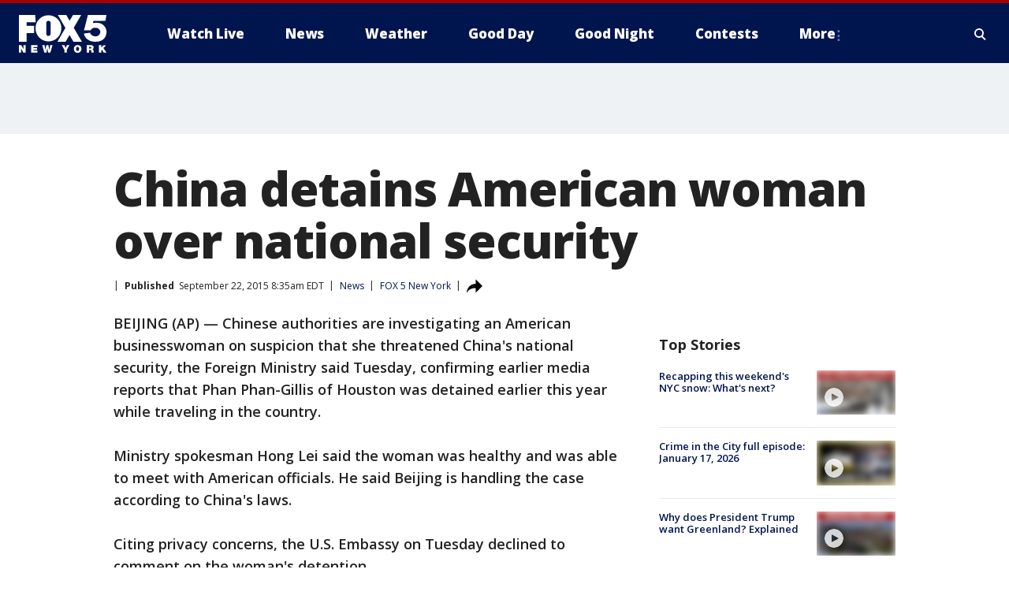

--- FILE ---
content_type: text/html; charset=utf-8
request_url: https://www.fox5ny.com/news/china-detains-american-woman-over-national-security
body_size: 24980
content:
<!doctype html>
<html data-n-head-ssr lang="en" data-n-head="lang">
  <head>
    <!-- Google Tag Manager -->
    <script>
    function loadGTMIfNotLocalOrPreview() {
      const host = window.location.host.toLowerCase();
      const excludedHosts = ["local", "preview", "stage-preview"];
      if (!excludedHosts.some(excludedHost => host.startsWith(excludedHost))) {
        (function(w,d,s,l,i){w[l]=w[l]||[];w[l].push({'gtm.start':
        new Date().getTime(),event:'gtm.js'});var f=d.getElementsByTagName(s)[0],
        j=d.createElement(s),dl=l!='dataLayer'?'&l='+l:'';j.async=true;j.src=
        'https://www.googletagmanager.com/gtm.js?id='+i+dl;f.parentNode.insertBefore(j,f);
        })(window,document,'script','dataLayer','GTM-TMF4BDJ');
      }
    }
    loadGTMIfNotLocalOrPreview();
    </script>
    <!-- End Google Tag Manager -->
    <title data-n-head="true">China detains American woman over national security | FOX 5 New York</title><meta data-n-head="true" http-equiv="X-UA-Compatible" content="IE=edge,chrome=1"><meta data-n-head="true" name="viewport" content="width=device-width, minimum-scale=1.0, initial-scale=1.0"><meta data-n-head="true" charset="UTF-8"><meta data-n-head="true" name="format-detection" content="telephone=no"><meta data-n-head="true" name="msapplication-square70x70logo" content="//static.foxtv.com/static/orion/img/wnyw/favicons/mstile-70x70.png"><meta data-n-head="true" name="msapplication-square150x150logo" content="//static.foxtv.com/static/orion/img/wnyw/favicons/mstile-150x150.png"><meta data-n-head="true" name="msapplication-wide310x150logo" content="//static.foxtv.com/static/orion/img/wnyw/favicons/mstile-310x150.png"><meta data-n-head="true" name="msapplication-square310x310logo" content="//static.foxtv.com/static/orion/img/wnyw/favicons/mstile-310x310.png"><meta data-n-head="true" data-hid="description" name="description" content="Articles and videos about China detains American woman over national security on FOX 5 New York."><meta data-n-head="true" data-hid="fb:app_id" property="fb:app_id" content="252497958109297"><meta data-n-head="true" data-hid="prism.stationId" name="prism.stationId" content="WNYW_FOX5"><meta data-n-head="true" data-hid="prism.stationCallSign" name="prism.stationCallSign" content="wnyw"><meta data-n-head="true" data-hid="prism.channel" name="prism.channel" content="fts"><meta data-n-head="true" data-hid="prism.section" name="prism.section" content="news"><meta data-n-head="true" data-hid="prism.subsection1" name="prism.subsection1" content=""><meta data-n-head="true" data-hid="prism.subsection2" name="prism.subsection2" content=""><meta data-n-head="true" data-hid="prism.subsection3" name="prism.subsection3" content=""><meta data-n-head="true" data-hid="prism.subsection4" name="prism.subsection4" content=""><meta data-n-head="true" data-hid="prism.aggregationType" name="prism.aggregationType" content="subsection"><meta data-n-head="true" data-hid="prism.genre" name="prism.genre" content=""><meta data-n-head="true" data-hid="pagetype" name="pagetype" content="article" scheme="dcterms.DCMIType"><meta data-n-head="true" data-hid="strikepagetype" name="strikepagetype" content="article" scheme="dcterms.DCMIType"><meta data-n-head="true" data-hid="content-creator" name="content-creator" content="tiger"><meta data-n-head="true" data-hid="dc.creator" name="dc.creator" scheme="dcterms.creator" content=""><meta data-n-head="true" data-hid="dc.title" name="dc.title" content="China detains American woman over national security" lang="en"><meta data-n-head="true" data-hid="dc.subject" name="dc.subject" content=""><meta data-n-head="true" data-hid="dcterms.abstract" name="dcterms.abstract" content="Articles and videos about China detains American woman over national security on FOX 5 New York."><meta data-n-head="true" data-hid="dc.type" name="dc.type" scheme="dcterms.DCMIType" content="Text.Article"><meta data-n-head="true" data-hid="dc.description" name="dc.description" content="Articles and videos about China detains American woman over national security on FOX 5 New York."><meta data-n-head="true" data-hid="dc.language" name="dc.language" scheme="dcterms.RFC4646" content="en-US"><meta data-n-head="true" data-hid="dc.publisher" name="dc.publisher" content="FOX 5 New York"><meta data-n-head="true" data-hid="dc.format" name="dc.format" scheme="dcterms.URI" content="text/html"><meta data-n-head="true" data-hid="dc.identifier" name="dc.identifier" scheme="dcterms.URI" content="urn:uri:base64:b3517d98-fda5-5b51-8d60-c0936fed2263"><meta data-n-head="true" data-hid="dc.source" name="dc.source" content="FOX 5 New York"><meta data-n-head="true" data-hid="dc.date" name="dc.date" content="2015-09-22"><meta data-n-head="true" data-hid="dcterms.created" name="dcterms.created" scheme="dcterms.ISO8601" content="2015-09-22T08:35:00-04:00"><meta data-n-head="true" data-hid="dcterms.modified" name="dcterms.modified" scheme="dcterms.ISO8601" content="2015-09-22T08:35:00-04:00"><meta data-n-head="true" data-hid="og:title" property="og:title" content="China detains American woman over national security"><meta data-n-head="true" data-hid="og:description" property="og:description" content="Articles and videos about China detains American woman over national security on FOX 5 New York."><meta data-n-head="true" data-hid="og:type" property="og:type" content="article"><meta data-n-head="true" data-hid="og:image" property="og:image" content="https://images.foxtv.com/static.fox5ny.com/www.fox5ny.com/content/uploads/2019/09/1200/630/china-flag_1441801201712_180995_ver1.0_640_360.jpg?ve=1&amp;tl=1"><meta data-n-head="true" data-hid="og:image:width" property="og:image:width" content="1280"><meta data-n-head="true" data-hid="og:image:height" property="og:image:height" content="720"><meta data-n-head="true" data-hid="og:url" property="og:url" content="https://www.fox5ny.com/news/china-detains-american-woman-over-national-security"><meta data-n-head="true" data-hid="og:site_name" property="og:site_name" content="FOX 5 New York"><meta data-n-head="true" data-hid="og:locale" property="og:locale" content="en_US"><meta data-n-head="true" data-hid="robots" name="robots" content="index, follow, max-image-preview:large, max-video-preview:-1"><meta data-n-head="true" data-hid="fox.app_version" name="fox.app_version" content="v77"><meta data-n-head="true" data-hid="fox.fix_version" name="fox.fix_version" content="10.2.0"><meta data-n-head="true" data-hid="fox.app_build" name="fox.app_build" content="no build version"><meta data-n-head="true" name="twitter:card" content="summary_large_image"><meta data-n-head="true" name="twitter:site" content="@FOX5NY"><meta data-n-head="true" name="twitter:site:id" content="@FOX5NY"><meta data-n-head="true" name="twitter:title" content="China detains American woman over national security"><meta data-n-head="true" name="twitter:description" content="Articles and videos about China detains American woman over national security on FOX 5 New York."><meta data-n-head="true" name="twitter:image" content="https://images.foxtv.com/static.fox5ny.com/www.fox5ny.com/content/uploads/2019/09/1280/720/china-flag_1441801201712_180995_ver1.0_640_360.jpg?ve=1&amp;tl=1"><meta data-n-head="true" name="twitter:url" content="https://www.fox5ny.com/news/china-detains-american-woman-over-national-security"><meta data-n-head="true" name="twitter:creator" content="@FOX5NY"><meta data-n-head="true" name="twitter:creator:id" content="@FOX5NY"><meta data-n-head="true" name="fox.name" content="Post Landing"><meta data-n-head="true" name="fox.category" content="news"><meta data-n-head="true" name="fox.page_content_category" content="news"><meta data-n-head="true" name="fox.page_name" content="wnyw:web:post:article:China detains American woman over national security | FOX 5 New York"><meta data-n-head="true" name="fox.page_content_level_1" content="wnyw:web:post"><meta data-n-head="true" name="fox.page_content_level_2" content="wnyw:web:post:article"><meta data-n-head="true" name="fox.page_content_level_3" content="wnyw:web:post:article:China detains American woman over national security | FOX 5 New York"><meta data-n-head="true" name="fox.page_content_level_4" content="wnyw:web:post:article:China detains American woman over national security | FOX 5 New York"><meta data-n-head="true" name="fox.page_type" content="post-article"><meta data-n-head="true" name="fox.page_content_distributor" content="owned"><meta data-n-head="true" name="fox.page_content_type_of_story" content="Migrated"><meta data-n-head="true" name="fox.author" content=""><meta data-n-head="true" name="fox.page_content_author" content=""><meta data-n-head="true" name="fox.page_content_author_secondary" content=""><meta data-n-head="true" name="fox.page_content_version" content="1.0.0"><meta data-n-head="true" name="fox.publisher" content=""><meta data-n-head="true" name="fox.page_content_id" content="b3517d98-fda5-5b51-8d60-c0936fed2263"><meta data-n-head="true" name="fox.page_content_station_originator" content="wnyw"><meta data-n-head="true" name="fox.url" content="https://www.fox5ny.com/news/china-detains-american-woman-over-national-security"><meta data-n-head="true" name="fox.page_canonical_url" content="https://www.fox5ny.com/news/china-detains-american-woman-over-national-security"><meta data-n-head="true" name="smartbanner:enabled-platforms" content="none"><meta data-n-head="true" property="fb:app_id" content="252497958109297"><meta data-n-head="true" property="article:opinion" content="false"><meta data-n-head="true" name="keywords" content="News"><meta data-n-head="true" name="classification" content="/FTS/News"><meta data-n-head="true" name="classification-isa" content="news"><meta data-n-head="true" name="fox.page_content_tags" content="/FTS/News"><link data-n-head="true" rel="preconnect" href="https://prod.player.fox.digitalvideoplatform.com" crossorigin="anonymous"><link data-n-head="true" rel="dns-prefetch" href="https://prod.player.fox.digitalvideoplatform.com"><link data-n-head="true" rel="stylesheet" href="https://statics.foxsports.com/static/orion/style/css/scorestrip-external.css"><link data-n-head="true" rel="icon" type="image/x-icon" href="/favicons/wnyw/favicon.ico"><link data-n-head="true" rel="stylesheet" href="https://fonts.googleapis.com/css?family=Open+Sans:300,400,400i,600,600i,700,700i,800,800i&amp;display=swap"><link data-n-head="true" rel="stylesheet" href="https://fonts.googleapis.com/css2?family=Rubik:wght@700&amp;display=swap"><link data-n-head="true" rel="schema.dcterms" href="//purl.org/dc/terms/"><link data-n-head="true" rel="schema.prism" href="//prismstandard.org/namespaces/basic/2.1/"><link data-n-head="true" rel="schema.iptc" href="//iptc.org/std/nar/2006-10-01/"><link data-n-head="true" rel="shortcut icon" href="//static.foxtv.com/static/orion/img/wnyw/favicons/favicon.ico" type="image/x-icon"><link data-n-head="true" rel="apple-touch-icon" sizes="57x57" href="//static.foxtv.com/static/orion/img/wnyw/favicons/apple-touch-icon-57x57.png"><link data-n-head="true" rel="apple-touch-icon" sizes="60x60" href="//static.foxtv.com/static/orion/img/wnyw/favicons/apple-touch-icon-60x60.png"><link data-n-head="true" rel="apple-touch-icon" sizes="72x72" href="//static.foxtv.com/static/orion/img/wnyw/favicons/apple-touch-icon-72x72.png"><link data-n-head="true" rel="apple-touch-icon" sizes="76x76" href="//static.foxtv.com/static/orion/img/wnyw/favicons/apple-touch-icon-76x76.png"><link data-n-head="true" rel="apple-touch-icon" sizes="114x114" href="//static.foxtv.com/static/orion/img/wnyw/favicons/apple-touch-icon-114x114.png"><link data-n-head="true" rel="apple-touch-icon" sizes="120x120" href="//static.foxtv.com/static/orion/img/wnyw/favicons/apple-touch-icon-120x120.png"><link data-n-head="true" rel="apple-touch-icon" sizes="144x144" href="//static.foxtv.com/static/orion/img/wnyw/favicons/apple-touch-icon-144x144.png"><link data-n-head="true" rel="apple-touch-icon" sizes="152x152" href="//static.foxtv.com/static/orion/img/wnyw/favicons/apple-touch-icon-152x152.png"><link data-n-head="true" rel="apple-touch-icon" sizes="180x180" href="//static.foxtv.com/static/orion/img/wnyw/favicons/apple-touch-icon-180x180.png"><link data-n-head="true" rel="icon" type="image/png" href="//static.foxtv.com/static/orion/img/wnyw/favicons/favicon-16x16.png" sizes="16x16"><link data-n-head="true" rel="icon" type="image/png" href="//static.foxtv.com/static/orion/img/wnyw/favicons/favicon-32x32.png" sizes="32x32"><link data-n-head="true" rel="icon" type="image/png" href="//static.foxtv.com/static/orion/img/wnyw/favicons/favicon-96x96.png" sizes="96x96"><link data-n-head="true" rel="icon" type="image/png" href="//static.foxtv.com/static/orion/img/wnyw/favicons/android-chrome-192x192.png" sizes="192x192"><link data-n-head="true" href="https://fonts.gstatic.com" rel="preconnect" crossorigin="true"><link data-n-head="true" href="https://fonts.googleapis.com" rel="preconnect" crossorigin="true"><link data-n-head="true" rel="stylesheet" href="https://fonts.googleapis.com/css?family=Source+Sans+Pro:200,300,400,600,400italic,700,700italic,300,300italic,600italic/"><link data-n-head="true" rel="preconnect" href="https://cdn.segment.com/"><link data-n-head="true" rel="preconnect" href="https://widgets.media.weather.com/"><link data-n-head="true" rel="preconnect" href="https://elections.ap.org/"><link data-n-head="true" rel="preconnect" href="https://www.google-analytics.com/"><link data-n-head="true" rel="preconnect" href="http://static.chartbeat.com/"><link data-n-head="true" rel="preconnect" href="https://sb.scorecardresearch.com/"><link data-n-head="true" rel="preconnect" href="http://www.googletagmanager.com/"><link data-n-head="true" rel="preconnect" href="https://cdn.optimizely.com/"><link data-n-head="true" rel="preconnect" href="https://cdn.segment.com/"><link data-n-head="true" rel="preconnect" href="https://connect.facebook.net/"><link data-n-head="true" rel="preconnect" href="https://prod.player.fox.digitalvideoplatform.com/"><link data-n-head="true" rel="preload" as="script" href="https://prod.player.fox.digitalvideoplatform.com/wpf/v3/3.2.59/wpf_player.js"><link data-n-head="true" rel="prefetch" as="script" href="https://prod.player.fox.digitalvideoplatform.com/wpf/v3/3.2.59/lib/wpf_bitmovin_yospace_player.js"><link data-n-head="true" rel="prefetch" as="script" href="https://prod.player.fox.digitalvideoplatform.com/wpf/v3/3.2.59/lib/wpf_conviva_reporter.js"><link data-n-head="true" rel="prefetch" as="script" href="https://prod.player.fox.digitalvideoplatform.com/wpf/v3/3.2.59/lib/wpf_mux_reporter.js"><link data-n-head="true" rel="prefetch" as="script" href="https://prod.player.fox.digitalvideoplatform.com/wpf/v3/3.2.59/lib/wpf_adobeheartbeat_reporter.js"><link data-n-head="true" rel="prefetch" as="script" href="https://prod.player.fox.digitalvideoplatform.com/wpf/v3/3.2.59/lib/wpf_comscore_reporter.js"><link data-n-head="true" rel="prefetch" as="script" href="https://prod.player.fox.digitalvideoplatform.com/wpf/v3/3.2.59/lib/wpf_controls.js"><link data-n-head="true" rel="canonical" href="https://www.fox5ny.com/news/china-detains-american-woman-over-national-security"><link data-n-head="true" rel="alternate" type="application/rss+xml" title="News" href="https://www.fox5ny.com/rss.xml?category=news"><link data-n-head="true" rel="alternate" type="application/rss+xml" title="News" href="https://www.fox5ny.com/rss.xml?tag=news"><link data-n-head="true" rel="shorturl" href=""><link data-n-head="true" rel="image_src" href="https://images.foxtv.com/static.fox5ny.com/www.fox5ny.com/content/uploads/2019/09/1280/720/china-flag_1441801201712_180995_ver1.0_640_360.jpg?ve=1&amp;tl=1"><link data-n-head="true" rel="amphtml" href="https://www.fox5ny.com/news/china-detains-american-woman-over-national-security.amp"><link data-n-head="true" rel="alternate" title="FOX 5 New York - News" type="application/rss+xml" href="https://www.fox5ny.com/rss/category/news"><link data-n-head="true" rel="alternate" title="FOX 5 New York - Local News" type="application/rss+xml" href="https://www.fox5ny.com/rss/category/local-news"><link data-n-head="true" rel="alternate" title="FOX 5 New York - Tag Us Ny" type="application/rss+xml" href="https://www.fox5ny.com/rss/tags/us,ny,"><link data-n-head="true" rel="alternate" title="FOX 5 New York - National News" type="application/rss+xml" href="https://www.fox5ny.com/rss/category/national-news"><link data-n-head="true" rel="alternate" title="FOX 5 New York - Tag Crime Publicsafety" type="application/rss+xml" href="https://www.fox5ny.com/rss/tags/crime-publicsafety"><link data-n-head="true" rel="alternate" title="FOX 5 New York - Tag Entertainment" type="application/rss+xml" href="https://www.fox5ny.com/rss/tags/entertainment"><link data-n-head="true" rel="alternate" title="FOX 5 New York - Tag Unusual" type="application/rss+xml" href="https://www.fox5ny.com/rss/tags/unusual"><link data-n-head="true" rel="alternate" title="FOX 5 New York - Tag Science" type="application/rss+xml" href="https://www.fox5ny.com/rss/tags/science,"><link data-n-head="true" rel="alternate" title="FOX 5 New York - Sports" type="application/rss+xml" href="https://www.fox5ny.com/rss/category/sports"><link data-n-head="true" rel="alternate" title="FOX 5 New York - Tag Seen On Tv" type="application/rss+xml" href="https://www.fox5ny.com/rss/tags/seen-on-tv"><link data-n-head="true" rel="alternate" title="FOX 5 New York - Newsletter Signup" type="application/rss+xml" href="https://www.fox5ny.com/rss/category/newsletter-signup"><link data-n-head="true" rel="alternate" title="FOX 5 New York - Live" type="application/rss+xml" href="https://www.fox5ny.com/rss/category/live"><link data-n-head="true" rel="alternate" title="FOX 5 New York - Weather" type="application/rss+xml" href="https://www.fox5ny.com/rss/category/weather"><link data-n-head="true" rel="alternate" title="FOX 5 New York - Closing" type="application/rss+xml" href="https://www.fox5ny.com/rss/category/closing"><link data-n-head="true" rel="alternate" title="FOX 5 New York - Weather Alerts" type="application/rss+xml" href="https://www.fox5ny.com/rss/category/weather-alerts"><link data-n-head="true" rel="alternate" title="FOX 5 New York - Traffic" type="application/rss+xml" href="https://www.fox5ny.com/rss/category/traffic"><link data-n-head="true" rel="alternate" title="FOX 5 New York - Tag Travel News" type="application/rss+xml" href="https://www.fox5ny.com/rss/tags/travel-news,"><link data-n-head="true" rel="alternate" title="FOX 5 New York - Apps" type="application/rss+xml" href="https://www.fox5ny.com/rss/category/apps"><link data-n-head="true" rel="alternate" title="FOX 5 New York - Shows Good Day" type="application/rss+xml" href="https://www.fox5ny.com/rss/category/shows,good-day"><link data-n-head="true" rel="alternate" title="FOX 5 New York - Tag Series Good Day Cafe" type="application/rss+xml" href="https://www.fox5ny.com/rss/tags/series,good-day-cafe"><link data-n-head="true" rel="alternate" title="FOX 5 New York - Shows Street Talk" type="application/rss+xml" href="https://www.fox5ny.com/rss/category/shows,street-talk"><link data-n-head="true" rel="alternate" title="FOX 5 New York - Tag Health" type="application/rss+xml" href="https://www.fox5ny.com/rss/tags/health"><link data-n-head="true" rel="alternate" title="FOX 5 New York - Tag Good Day Things To Do Nyc" type="application/rss+xml" href="https://www.fox5ny.com/rss/tags/good-day,things-to-do-nyc"><link data-n-head="true" rel="alternate" title="FOX 5 New York - About" type="application/rss+xml" href="https://www.fox5ny.com/rss/category/about"><link data-n-head="true" rel="alternate" title="FOX 5 New York - Team" type="application/rss+xml" href="https://www.fox5ny.com/rss/category/team"><link data-n-head="true" rel="alternate" title="FOX 5 New York - Whatsonfox" type="application/rss+xml" href="https://www.fox5ny.com/rss/category/whatsonfox"><link data-n-head="true" rel="alternate" title="FOX 5 New York - Job Opportunities At Fox 5 My9" type="application/rss+xml" href="https://www.fox5ny.com/rss/category/job-opportunities-at-fox-5-my9"><link data-n-head="true" rel="alternate" title="FOX 5 New York - Public Affairs" type="application/rss+xml" href="https://www.fox5ny.com/rss/category/public-affairs"><link data-n-head="true" rel="alternate" title="FOX 5 New York - Contests" type="application/rss+xml" href="https://www.fox5ny.com/rss/category/contests"><link data-n-head="true" rel="alternate" title="FOX 5 New York - Money" type="application/rss+xml" href="https://www.fox5ny.com/rss/category/money"><link data-n-head="true" rel="alternate" title="FOX 5 New York - Tag Consumer" type="application/rss+xml" href="https://www.fox5ny.com/rss/tags/consumer"><link data-n-head="true" rel="alternate" title="FOX 5 New York - Tag Consumer Recalls" type="application/rss+xml" href="https://www.fox5ny.com/rss/tags/consumer,recalls"><link data-n-head="true" rel="alternate" title="FOX 5 New York - Tag Business" type="application/rss+xml" href="https://www.fox5ny.com/rss/tags/business"><link data-n-head="true" rel="alternate" title="FOX 5 New York - Tag Money Us Economy" type="application/rss+xml" href="https://www.fox5ny.com/rss/tags/money,us-economy"><link data-n-head="true" rel="alternate" title="FOX 5 New York - Tag Business Personal Finance" type="application/rss+xml" href="https://www.fox5ny.com/rss/tags/business,personal-finance"><link data-n-head="true" rel="alternate" title="FOX 5 New York - Tag Consumer Real Estate" type="application/rss+xml" href="https://www.fox5ny.com/rss/tags/consumer,real-estate"><link data-n-head="true" rel="alternate" title="FOX 5 New York - Tag Series Archives" type="application/rss+xml" href="https://www.fox5ny.com/rss/tags/series,archives"><link data-n-head="true" rel="alternate" title="FOX 5 New York - Tag Skyfox" type="application/rss+xml" href="https://www.fox5ny.com/rss/tags/skyfox"><link data-n-head="true" rel="alternate" title="FOX 5 New York - Shows Brand Spotlight" type="application/rss+xml" href="https://www.fox5ny.com/rss/category/shows,brand-spotlight"><link data-n-head="true" rel="alternate" title="FOX 5 New York - Tag Us Ny" type="application/rss+xml" href="https://www.fox5ny.com/rss/tags/us,ny"><link data-n-head="true" rel="alternate" title="FOX 5 New York - Shows Good Night New York" type="application/rss+xml" href="https://www.fox5ny.com/rss/category/shows,good-night-new-york"><link data-n-head="true" rel="alternate" title="FOX 5 New York - Discover the latest breaking news." type="application/rss+xml" href="https://www.fox5ny.com/latest.xml"><link data-n-head="true" rel="stylesheet" href="//static.foxtv.com/static/orion/css/default/article.rs.css"><link data-n-head="true" rel="stylesheet" href="/css/print.css" media="print"><script data-n-head="true" type="text/javascript" data-hid="pal-script" src="//imasdk.googleapis.com/pal/sdkloader/pal.js"></script><script data-n-head="true" type="text/javascript" src="https://statics.foxsports.com/static/orion/scorestrip.js" async="false" defer="true"></script><script data-n-head="true" type="text/javascript">
        (function (h,o,u,n,d) {
          h=h[d]=h[d]||{q:[],onReady:function(c){h.q.push(c)}}
          d=o.createElement(u);d.async=1;d.src=n
          n=o.getElementsByTagName(u)[0];n.parentNode.insertBefore(d,n)
        })(window,document,'script','https://www.datadoghq-browser-agent.com/datadog-rum-v4.js','DD_RUM')
        DD_RUM.onReady(function() {
          DD_RUM.init({
            clientToken: 'pub6d08621e10189e2259b02648fb0f12e4',
            applicationId: 'f7e50afb-e642-42a0-9619-b32a46fc1075',
            site: 'datadoghq.com',
            service: 'www.fox5ny.com',
            env: 'prod',
            // Specify a version number to identify the deployed version of your application in Datadog
            version: '1.0.0',
            sampleRate: 20,
            sessionReplaySampleRate: 0,
            trackInteractions: true,
            trackResources: true,
            trackLongTasks: true,
            defaultPrivacyLevel: 'mask-user-input',
          });
          // DD_RUM.startSessionReplayRecording();
        })</script><script data-n-head="true" type="text/javascript" src="https://foxkit.fox.com/sdk/profile/v2.15.0/profile.js" async="false" defer="true"></script><script data-n-head="true" src="https://js.appboycdn.com/web-sdk/5.6/braze.min.js" async="true" defer="true"></script><script data-n-head="true" src="https://c.amazon-adsystem.com/aax2/apstag.js" async="true" defer="true"></script><script data-n-head="true" src="https://www.googletagmanager.com/gtag/js?id=UA-34976036-1" async="true"></script><script data-n-head="true" type="text/javascript">// 86acbd31cd7c09cf30acb66d2fbedc91daa48b86:1701196570.5903604
!function(n,r,e,t,c){var i,o="Promise"in n,u={then:function(){return u},catch:function(n){
return n(new Error("Airship SDK Error: Unsupported browser")),u}},s=o?new Promise((function(n,r){i=function(e,t){e?r(e):n(t)}})):u
;s._async_setup=function(n){if(o)try{i(null,n(c))}catch(n){i(n)}},n[t]=s;var a=r.createElement("script");a.src=e,a.async=!0,a.id="_uasdk",
a.rel=t,r.head.appendChild(a)}(window,document,'https://aswpsdkus.com/notify/v1/ua-sdk.min.js',
  'UA', {
    vapidPublicKey: 'BBGNRUFEAf52td4H1JIYHNeL62PotffxZH-X0xYWSaOTCptAnAiTT7dSwCd2WNnNNrKwcU0XvvwV0OgpS17BtjM=',
    websitePushId: 'web.wnyw.prod',
    appKey: 'Q4_EUAW5TDKbjhgbSAa4kQ',
    token: 'MTpRNF9FVUFXNVRES2JqaGdiU0FhNGtROlpHTHFmbWZmUDVkeWFrZlJFSlJlcXE1LU0taFc2b1BZN2lGYXN2QWdPVXc'
  });
  </script><script data-n-head="true" type="text/javascript">UA.then(sdk => {
        sdk.plugins.load('html-prompt', 'https://aswpsdkus.com/notify/v1/ua-html-prompt.min.js', {
          appearDelay: 5000,
          disappearDelay: 2000000000000000000000000,
          askAgainDelay: 0,
          stylesheet: './css/airship.css',
          auto: false,
          type: 'alert',
          position: 'top',
          i18n: {
            en: {
              title: 'Stay Informed',
              message: 'Receive alerts to the biggest stories worth your time',
              accept: 'Allow',
              deny: 'No Thanks'
            }
          },
          logo: '/favicons/wnyw/favicon.ico'
        }).then(plugin => {
          const auditSession = () => {
            const airshipPageViews = parseInt(window.sessionStorage.getItem('currentAirShipPageViews'), 10)
            if (airshipPageViews > 1) {
              plugin.prompt();
              console.info('Airship: prompt called')
              clearInterval(auditInterval);
              window.sessionStorage.setItem('currentAirShipPageViews', 0)
            }
          }
          const auditInterval = setInterval(auditSession, 2000);
        })
      })</script><script data-n-head="true" src="/taboola/taboola.js" type="text/javascript" async="true" defer="true"></script><script data-n-head="true" src="https://scripts.webcontentassessor.com/scripts/35e77610ca0dba41bdada6851c189e9f743de55cd80acc0709714aaefee1e540"></script><script data-n-head="true" src="//static.foxtv.com/static/orion/scripts/core/ag.core.js"></script><script data-n-head="true" src="//static.foxtv.com/static/isa/core.js"></script><script data-n-head="true" src="//static.foxtv.com/static/orion/scripts/station/default/loader.js"></script><script data-n-head="true" src="https://widgets.media.weather.com/wxwidget.loader.js?cid=996314550" defer=""></script><script data-n-head="true" src="https://prod.player.fox.digitalvideoplatform.com/wpf/v3/3.2.59/wpf_player.js" defer="" data-hid="fox-player-main-script"></script><script data-n-head="true" src="//static.foxtv.com/static/leap/loader.js"></script><script data-n-head="true" >(function () {
        var _sf_async_config = window._sf_async_config = (window._sf_async_config || {})
        _sf_async_config.uid = 65824
        _sf_async_config.domain = 'fox5ny.com'
        _sf_async_config.flickerControl = false
        _sf_async_config.useCanonical = true

        // Function to set ISA-dependent values with proper error handling
        function setISAValues() {
          if (window.FTS && window.FTS.ISA && window.FTS.ISA._meta) {
            try {
              _sf_async_config.sections = window.FTS.ISA._meta.section || ''
              _sf_async_config.authors = window.FTS.ISA._meta.fox['fox.page_content_author'] ||
                                       window.FTS.ISA._meta.fox['fox.page_content_author_secondary'] ||
                                       window.FTS.ISA._meta.raw.publisher || ''
            } catch (e) {
              console.warn('FTS.ISA values not available yet:', e)
              _sf_async_config.sections = ''
              _sf_async_config.authors = ''
            }
          } else {
            // Set default values if ISA is not available
            _sf_async_config.sections = ''
            _sf_async_config.authors = ''

            // Retry after a short delay if ISA is not loaded yet
            setTimeout(setISAValues, 100)
          }
        }

        // Set ISA values initially
        setISAValues()

        _sf_async_config.useCanonicalDomain = true
        function loadChartbeat() {
          var e = document.createElement('script');
            var n = document.getElementsByTagName('script')[0];
            e.type = 'text/javascript';
            e.async = true;
            e.src = '//static.chartbeat.com/js/chartbeat.js';
            n.parentNode.insertBefore(e, n);
        }
        loadChartbeat();
        })()</script><script data-n-head="true" src="//static.chartbeat.com/js/chartbeat_mab.js"></script><script data-n-head="true" src="//static.chartbeat.com/js/chartbeat.js"></script><script data-n-head="true" src="https://interactives.ap.org/election-results/assets/microsite/resizeClient.js" defer=""></script><script data-n-head="true" data-hid="strike-loader" src="https://strike.fox.com/static/fts/display/loader.js" type="text/javascript"></script><script data-n-head="true" >
          (function() {
              window.foxstrike = window.foxstrike || {};
              window.foxstrike.cmd = window.foxstrike.cmd || [];
          })()
        </script><script data-n-head="true" type="application/ld+json">{"@context":"http://schema.org","@type":"NewsArticle","mainEntityOfPage":"https://www.fox5ny.com/news/china-detains-american-woman-over-national-security","headline":"China detains American woman over national security","articleBody":"BEIJING (AP) &#x2014; Chinese authorities are investigating an American businesswoman on suspicion that she threatened China&apos;s national security, the Foreign Ministry said Tuesday, confirming earlier media reports that Phan Phan-Gillis of Houston was detained earlier this year while traveling in the country.Ministry spokesman Hong Lei said the woman was healthy and was able to meet with American officials. He said Beijing is handling the case according to China&apos;s laws.Citing privacy concerns, the U.S. Embassy on Tuesday declined to comment on the woman&apos;s detention.Phan-Gillis is a Vietnamese-American of Chinese descent. The Houston Chronicle reported Monday that she was in a trade delegation to China when she was stopped on her way to Macau.Her husband, Jeff Gillis, told the Chronicle that he was publicizing her six-month detention as Chinese President Xi Jinping visits the United States this week in hopes of pressuring Beijing and Washington to secure her release.The woman also goes by the name Sandy Phan-Gillis, and is known as Pan Wanfen in Chinese.The Chronicle said she was on a routine trip with Houston officials and businesspeople to China to promote trade with the Texas city.She offers consulting services for U.S. and Chinese businesses, the newspaper said.","datePublished":"2015-09-22T08:35:00-04:00","dateModified":"2015-09-22T08:35:00-04:00","description":"","author":{"@type":"Person","name":"FOX 5 New York"},"publisher":{"@type":"NewsMediaOrganization","name":"FOX 5 New York","alternateName":"WNYW, FOX 5","url":"https://www.fox5ny.com/","sameAs":["https://www.facebook.com/FOX5NY/","https://twitter.com/fox5ny","https://www.instagram.com/fox5ny/","https://www.youtube.com/@fox5ny","https://en.wikipedia.org/wiki/WNYW","https://www.wikidata.org/wiki/Q1540364","https://www.wikidata.org/wiki/Q1540364"],"foundingDate":"1938","logo":{"@type":"ImageObject","url":"https://static.foxtv.com/static/orion/img/wnyw/favicons/favicon-96x96.png","width":"96","height":"96"},"contactPoint":[{"@type":"ContactPoint","telephone":"+1-212-452-5555","contactType":"news desk"}],"address":{"@type":"PostalAddress","addressLocality":"New York","addressRegion":"New York","postalCode":"10021","streetAddress":"205 E 67th Street","addressCountry":{"@type":"Country","name":"US"}}},"image":{"@type":"ImageObject","url":"https://static.fox5ny.com/www.fox5ny.com/content/uploads/2019/09/china-flag_1441801201712_180995_ver1.0_640_360.jpg","width":"1280","height":"720"},"url":"https://www.fox5ny.com/news/china-detains-american-woman-over-national-security","isAccessibleForFree":true,"keywords":"news"}</script><link rel="preload" href="/_wzln/cc738446448fedac67bb.js" as="script"><link rel="preload" href="/_wzln/376f0263662b8ef9a7f8.js" as="script"><link rel="preload" href="/_wzln/6b27e2b92eb7e58c1613.js" as="script"><link rel="preload" href="/_wzln/26f880e90a05ee76dcf9.js" as="script"><link rel="preload" href="/_wzln/d4ea3014a79c76c86d74.js" as="script"><link rel="preload" href="/_wzln/54ee5ecbc3abbc5c1fcd.js" as="script"><style data-vue-ssr-id="3d723bd8:0 153764a8:0 4783c553:0 01f125af:0 7e965aea:0 fe2c1b5a:0 c789a71e:0 2151d74a:0 5fac22c6:0 4f269fee:0 c23b5e74:0 403377d7:0 4a3d6b7a:0 42dc6fe6:0 5c0b7ab5:0 c061adc6:0">.v-select{position:relative;font-family:inherit}.v-select,.v-select *{box-sizing:border-box}@keyframes vSelectSpinner{0%{transform:rotate(0deg)}to{transform:rotate(1turn)}}.vs__fade-enter-active,.vs__fade-leave-active{pointer-events:none;transition:opacity .15s cubic-bezier(1,.5,.8,1)}.vs__fade-enter,.vs__fade-leave-to{opacity:0}.vs--disabled .vs__clear,.vs--disabled .vs__dropdown-toggle,.vs--disabled .vs__open-indicator,.vs--disabled .vs__search,.vs--disabled .vs__selected{cursor:not-allowed;background-color:#f8f8f8}.v-select[dir=rtl] .vs__actions{padding:0 3px 0 6px}.v-select[dir=rtl] .vs__clear{margin-left:6px;margin-right:0}.v-select[dir=rtl] .vs__deselect{margin-left:0;margin-right:2px}.v-select[dir=rtl] .vs__dropdown-menu{text-align:right}.vs__dropdown-toggle{-webkit-appearance:none;-moz-appearance:none;appearance:none;display:flex;padding:0 0 4px;background:none;border:1px solid rgba(60,60,60,.26);border-radius:4px;white-space:normal}.vs__selected-options{display:flex;flex-basis:100%;flex-grow:1;flex-wrap:wrap;padding:0 2px;position:relative}.vs__actions{display:flex;align-items:center;padding:4px 6px 0 3px}.vs--searchable .vs__dropdown-toggle{cursor:text}.vs--unsearchable .vs__dropdown-toggle{cursor:pointer}.vs--open .vs__dropdown-toggle{border-bottom-color:transparent;border-bottom-left-radius:0;border-bottom-right-radius:0}.vs__open-indicator{fill:rgba(60,60,60,.5);transform:scale(1);transition:transform .15s cubic-bezier(1,-.115,.975,.855);transition-timing-function:cubic-bezier(1,-.115,.975,.855)}.vs--open .vs__open-indicator{transform:rotate(180deg) scale(1)}.vs--loading .vs__open-indicator{opacity:0}.vs__clear{fill:rgba(60,60,60,.5);padding:0;border:0;background-color:transparent;cursor:pointer;margin-right:8px}.vs__dropdown-menu{display:block;box-sizing:border-box;position:absolute;top:calc(100% - 1px);left:0;z-index:1000;padding:5px 0;margin:0;width:100%;max-height:350px;min-width:160px;overflow-y:auto;box-shadow:0 3px 6px 0 rgba(0,0,0,.15);border:1px solid rgba(60,60,60,.26);border-top-style:none;border-radius:0 0 4px 4px;text-align:left;list-style:none;background:#fff}.vs__no-options{text-align:center}.vs__dropdown-option{line-height:1.42857143;display:block;padding:3px 20px;clear:both;color:#333;white-space:nowrap;cursor:pointer}.vs__dropdown-option--highlight{background:#5897fb;color:#fff}.vs__dropdown-option--deselect{background:#fb5858;color:#fff}.vs__dropdown-option--disabled{background:inherit;color:rgba(60,60,60,.5);cursor:inherit}.vs__selected{display:flex;align-items:center;background-color:#f0f0f0;border:1px solid rgba(60,60,60,.26);border-radius:4px;color:#333;line-height:1.4;margin:4px 2px 0;padding:0 .25em;z-index:0}.vs__deselect{display:inline-flex;-webkit-appearance:none;-moz-appearance:none;appearance:none;margin-left:4px;padding:0;border:0;cursor:pointer;background:none;fill:rgba(60,60,60,.5);text-shadow:0 1px 0 #fff}.vs--single .vs__selected{background-color:transparent;border-color:transparent}.vs--single.vs--loading .vs__selected,.vs--single.vs--open .vs__selected{position:absolute;opacity:.4}.vs--single.vs--searching .vs__selected{display:none}.vs__search::-webkit-search-cancel-button{display:none}.vs__search::-ms-clear,.vs__search::-webkit-search-decoration,.vs__search::-webkit-search-results-button,.vs__search::-webkit-search-results-decoration{display:none}.vs__search,.vs__search:focus{-webkit-appearance:none;-moz-appearance:none;appearance:none;line-height:1.4;font-size:1em;border:1px solid transparent;border-left:none;outline:none;margin:4px 0 0;padding:0 7px;background:none;box-shadow:none;width:0;max-width:100%;flex-grow:1;z-index:1}.vs__search::-moz-placeholder{color:inherit}.vs__search::placeholder{color:inherit}.vs--unsearchable .vs__search{opacity:1}.vs--unsearchable:not(.vs--disabled) .vs__search{cursor:pointer}.vs--single.vs--searching:not(.vs--open):not(.vs--loading) .vs__search{opacity:.2}.vs__spinner{align-self:center;opacity:0;font-size:5px;text-indent:-9999em;overflow:hidden;border:.9em solid hsla(0,0%,39.2%,.1);border-left-color:rgba(60,60,60,.45);transform:translateZ(0);animation:vSelectSpinner 1.1s linear infinite;transition:opacity .1s}.vs__spinner,.vs__spinner:after{border-radius:50%;width:5em;height:5em}.vs--loading .vs__spinner{opacity:1}
.fts-scorestrip-wrap{width:100%}.fts-scorestrip-wrap .fts-scorestrip-container{padding:0 16px;max-width:1280px;margin:0 auto}@media screen and (min-width:1024px){.fts-scorestrip-wrap .fts-scorestrip-container{padding:15px 24px}}
.fts-scorestrip-wrap[data-v-75d386ae]{width:100%}.fts-scorestrip-wrap .fts-scorestrip-container[data-v-75d386ae]{padding:0 16px;max-width:1280px;margin:0 auto}@media screen and (min-width:1024px){.fts-scorestrip-wrap .fts-scorestrip-container[data-v-75d386ae]{padding:15px 24px}}@media(min-width:768px)and (max-width:1280px){.main-content-new-layout[data-v-75d386ae]{padding:10px}}
#xd-channel-container[data-v-0130ae53]{margin:0 auto;max-width:1280px;height:1px}#xd-channel-fts-iframe[data-v-0130ae53]{position:relative;top:-85px;left:86.1%;width:100%;display:none}@media (min-width:768px) and (max-width:1163px){#xd-channel-fts-iframe[data-v-0130ae53]{left:84%}}@media (min-width:768px) and (max-width:1056px){#xd-channel-fts-iframe[data-v-0130ae53]{left:81%}}@media (min-width:768px) and (max-width:916px){#xd-channel-fts-iframe[data-v-0130ae53]{left:79%}}@media (min-width:769px) and (max-width:822px){#xd-channel-fts-iframe[data-v-0130ae53]{left:77%}}@media (min-width:400px) and (max-width:767px){#xd-channel-fts-iframe[data-v-0130ae53]{display:none!important}}.branding[data-v-0130ae53]{padding-top:0}@media (min-width:768px){.branding[data-v-0130ae53]{padding-top:10px}}
.title--hide[data-v-b8625060]{display:none}
#fox-id-logged-in[data-v-f7244ab2]{display:none}.button-reset[data-v-f7244ab2]{background:none;border:none;padding:0;cursor:pointer;outline:inherit}.watch-live[data-v-f7244ab2]{background-color:#a70000;border-radius:3px;margin-top:16px;margin-right:-10px;padding:8px 9px;max-height:31px}.watch-live>a[data-v-f7244ab2]{color:#fff;font-weight:900;font-size:12px}.small-btn-grp[data-v-f7244ab2]{display:flex}.sign-in[data-v-f7244ab2]{width:43px;height:17px;font-size:12px;font-weight:800;font-stretch:normal;font-style:normal;line-height:normal;letter-spacing:-.25px;color:#fff}.sign-in-mobile[data-v-f7244ab2]{margin:16px 12px 0 0}.sign-in-mobile[data-v-f7244ab2],.sign-in-tablet-and-up[data-v-f7244ab2]{background-color:#334f99;width:59px;height:31px;border-radius:3px}.sign-in-tablet-and-up[data-v-f7244ab2]{float:left;margin-right:16px;margin-top:24px}.sign-in-tablet-and-up[data-v-f7244ab2]:hover{background-color:#667bb3}.avatar-desktop[data-v-f7244ab2]{width:28px;height:28px;float:left;margin-right:16px;margin-top:24px}.avatar-mobile[data-v-f7244ab2]{width:33px;height:33px;margin:16px 12px 0 0}
.alert-storm .alert-text[data-v-6e1c7e98]{top:0}.alert-storm .alert-info a[data-v-6e1c7e98]{color:#fff}.alert-storm .alert-title[data-v-6e1c7e98]:before{display:inline-block;position:absolute;left:-18px;top:2px;height:15px;width:12px;background:url(//static.foxtv.com/static/orion/img/core/s/weather/warning.svg) no-repeat;background-size:contain}@media (min-width:768px){.alert-storm .alert-title[data-v-6e1c7e98]:before{left:0;top:0;height:24px;width:21px}}
.min-height-ad[data-v-2c3e8482]{min-height:0}.pre-content .min-height-ad[data-v-2c3e8482]{min-height:90px}@media only screen and (max-width:767px){.page-content .lsf-mobile[data-v-2c3e8482],.right-rail .lsf-mobile[data-v-2c3e8482],.sidebar-secondary .lsf-mobile[data-v-2c3e8482]{min-height:300px;min-width:250px}}@media only screen and (min-width:768px){.right-rail .lsf-ban[data-v-2c3e8482],.sidebar-secondary .lsf-ban[data-v-2c3e8482]{min-height:250px;min-width:300px}.post-content .lsf-lb[data-v-2c3e8482],.pre-content .lsf-lb[data-v-2c3e8482]{min-height:90px;min-width:728px}}
.tags[data-v-6c8e215c]{flex-wrap:wrap;color:#979797;font-weight:400;line-height:normal}.tags[data-v-6c8e215c],.tags-tag[data-v-6c8e215c]{display:flex;font-family:Open Sans;font-size:18px;font-style:normal}.tags-tag[data-v-6c8e215c]{color:#041431;background-color:#e6e9f3;min-height:40px;align-items:center;justify-content:center;border-radius:10px;margin:10px 10px 10px 0;padding:10px 15px;grid-gap:10px;gap:10px;color:#036;font-weight:700;line-height:23px}.tags-tag[data-v-6c8e215c]:last-of-type{margin-right:0}.headlines-related.center[data-v-6c8e215c]{margin-bottom:0}#taboola-mid-article-thumbnails[data-v-6c8e215c]{padding:28px 100px}@media screen and (max-width:767px){#taboola-mid-article-thumbnails[data-v-6c8e215c]{padding:0}}
.no-separator[data-v-08416276]{padding-left:0}.no-separator[data-v-08416276]:before{content:""}
.outside[data-v-6d0ce7d9]{width:100vw;height:100vh;position:fixed;top:0;left:0}
.social-icons[data-v-10e60834]{background:#fff;box-shadow:0 0 20px rgba(0,0,0,.15);border-radius:5px}.social-icons a[data-v-10e60834]{overflow:visible}
.collection .heading .title[data-v-74e027ca]{line-height:34px}
.responsive-image__container[data-v-2c4f2ba8]{overflow:hidden}.responsive-image__lazy-container[data-v-2c4f2ba8]{background-size:cover;background-position:50%;filter:blur(4px)}.responsive-image__lazy-container.loaded[data-v-2c4f2ba8]{filter:blur(0);transition:filter .3s ease-out}.responsive-image__picture[data-v-2c4f2ba8]{position:absolute;top:0;left:0}.rounded[data-v-2c4f2ba8]{border-radius:50%}
.social-icons-footer .yt a[data-v-469bc58a]:after{background-image:url(/social-media/yt-icon.svg)}.social-icons-footer .link a[data-v-469bc58a]:after,.social-icons-footer .yt a[data-v-469bc58a]:after{background-position:0 0;background-size:100% 100%;background-repeat:no-repeat;height:16px;width:16px}.social-icons-footer .link a[data-v-469bc58a]:after{background-image:url(/social-media/link-icon.svg)}
.site-banner .btn-wrap-host[data-v-bd70ad56]:before{font-size:16px!important;line-height:1.5!important}.site-banner .btn-wrap-saf[data-v-bd70ad56]:before{font-size:20px!important}.site-banner .btn-wrap-ff[data-v-bd70ad56]:before{font-size:19.5px!important}</style>
   </head>
  <body class="fb single single-article amp-geo-pending" data-n-head="class">
    <!-- Google Tag Manager (noscript) -->
    <noscript>
      <iframe src="https://www.googletagmanager.com/ns.html?id=GTM-TMF4BDJ" height="0" width="0" style="display:none;visibility:hidden"></iframe>
    </noscript>
    <!-- End Google Tag Manager (noscript) -->
    <amp-geo layout="nodisplay">
      <script type="application/json">
      {
        "ISOCountryGroups": {
          "eu": ["at", "be", "bg", "cy", "cz", "de", "dk", "ee", "es", "fi", "fr", "gb", "gr", "hr", "hu", "ie", "it", "lt", "lu", "lv", "mt", "nl", "pl", "pt", "ro", "se", "si", "sk"]
        }
      }
      </script>
    </amp-geo>
    <div data-server-rendered="true" id="__nuxt"><div id="__layout"><div id="wrapper" class="wrapper" data-v-75d386ae><header class="site-header nav-closed" data-v-0130ae53 data-v-75d386ae><!----> <div class="site-header-inner" data-v-b8625060 data-v-0130ae53><div class="branding" data-v-b8625060><a title="FOX 5 New York — Local News &amp; Weather" href="/" data-name="logo" class="logo global-nav-item" data-v-b8625060><img src="//static.foxtv.com/static/orion/img/core/s/logos/fts-new-york-a.svg" alt="FOX 5 New York" class="logo-full" data-v-b8625060> <img src="//static.foxtv.com/static/orion/img/core/s/logos/fts-new-york-b.svg" alt="FOX 5 New York" class="logo-mini" data-v-b8625060></a> <!----></div> <div class="nav-row" data-v-b8625060><div class="primary-nav tablet-desktop" data-v-b8625060><nav id="main-nav" data-v-b8625060><ul data-v-b8625060><li class="menu-watch-live" data-v-b8625060><a href="/live" data-name="Watch Live" class="global-nav-item" data-v-b8625060><span data-v-b8625060>Watch Live</span></a></li><li class="menu-news" data-v-b8625060><a href="/news" data-name="News" class="global-nav-item" data-v-b8625060><span data-v-b8625060>News</span></a></li><li class="menu-weather" data-v-b8625060><a href="/weather" data-name="Weather" class="global-nav-item" data-v-b8625060><span data-v-b8625060>Weather</span></a></li><li class="menu-good-day" data-v-b8625060><a href="/shows/good-day" data-name="Good Day" class="global-nav-item" data-v-b8625060><span data-v-b8625060>Good Day</span></a></li><li class="menu-good-night" data-v-b8625060><a href="/shows/good-night-new-york" data-name="Good Night" class="global-nav-item" data-v-b8625060><span data-v-b8625060>Good Night</span></a></li><li class="menu-contests" data-v-b8625060><a href="/contests" data-name="Contests" class="global-nav-item" data-v-b8625060><span data-v-b8625060>Contests</span></a></li> <li class="menu-more" data-v-b8625060><a href="#" data-name="More" class="js-menu-toggle global-nav-item" data-v-b8625060>More</a></li></ul></nav></div> <div class="meta" data-v-b8625060><span data-v-f7244ab2 data-v-b8625060><!----> <!----> <!----> <button class="button-reset watch-live mobile" data-v-f7244ab2><a href="/live" data-name="Watch Live" class="global-nav-item" data-v-f7244ab2>Watch Live</a></button></span> <div class="search-toggle tablet-desktop" data-v-b8625060><a href="#" data-name="Search" class="js-focus-search global-nav-item" data-v-b8625060>Expand / Collapse search</a></div> <div class="menu mobile" data-v-b8625060><a href="#" data-name="Search" class="js-menu-toggle global-nav-item" data-v-b8625060>☰</a></div></div></div></div> <div class="expandable-nav" data-v-0130ae53><div class="inner" data-v-0130ae53><div class="search"><div class="search-wrap"><form autocomplete="off" action="/search" method="get"><fieldset><label for="search-site" class="label">Search site</label> <input id="search-site" type="text" placeholder="Search for keywords" name="q" onblur onfocus autocomplete="off" value="" class="resp_site_search"> <input type="hidden" name="ss" value="fb"> <input type="submit" value="Search" class="resp_site_submit"></fieldset></form></div></div></div> <div class="section-nav" data-v-0130ae53><div class="inner"><nav class="menu-news"><h6 class="nav-title"><a href="/news" data-name="News" class="global-nav-item">News</a></h6> <ul><li class="nav-item"><a href="/local-news">Local NYC News</a></li><li class="nav-item"><a href="/tag/us/ny/">New York State News</a></li><li class="nav-item"><a href="/national-news">National News</a></li><li class="nav-item"><a href="https://www.fox5ny.com/tag/politics">Politics</a></li><li class="nav-item"><a href="/tag/crime-publicsafety">Crime &amp; Public Safety</a></li><li class="nav-item"><a href="/tag/entertainment">Entertainment</a></li><li class="nav-item"><a href="/tag/unusual">Unusual</a></li><li class="nav-item"><a href="/tag/science/">Science</a></li><li class="nav-item"><a href="/sports">Sports</a></li><li class="nav-item"><a href="/tag/seen-on-tv">Seen on TV</a></li><li class="nav-item"><a href="https://www.fox5ny.com/news/fox-news-sunday-with-shannon-bream">FOX News Sunday</a></li><li class="nav-item"><a href="/newsletter-signup">Newsletters</a></li><li class="nav-item"><a href="/live">Watch Live</a></li></ul></nav><nav class="menu-weather"><h6 class="nav-title"><a href="/weather" data-name="Weather" class="global-nav-item">Weather</a></h6> <ul><li class="nav-item"><a href="/weather">Forecast</a></li><li class="nav-item"><a href="/closing">Closings</a></li><li class="nav-item"><a href="/weather-alerts">Weather Alerts</a></li><li class="nav-item"><a href="/traffic">Traffic</a></li><li class="nav-item"><a href="/tag/travel-news/">Travel News</a></li><li class="nav-item"><a href="/apps">FOX 5 NY Weather App</a></li><li class="nav-item"><a href="https://www.foxweather.com/">FOX Weather</a></li></ul></nav><nav class="menu-good-day-new-york"><h6 class="nav-title"><a href="/shows/good-day" data-name="Good Day New York" class="global-nav-item">Good Day New York</a></h6> <ul><li class="nav-item"><a href="/tag/series/good-day-cafe">Good Day Cafe</a></li><li class="nav-item"><a href="/shows/street-talk">Good Day Street Talk</a></li><li class="nav-item"><a href="/tag/health">Health</a></li><li class="nav-item"><a href="/tag/good-day/things-to-do-nyc">Things to Do</a></li><li class="nav-item"><a href="/live">Watch Live</a></li></ul></nav><nav class="menu-about-us"><h6 class="nav-title"><a href="/about" data-name="About Us" class="global-nav-item">About Us</a></h6> <ul><li class="nav-item"><a href="https://www.fox5ny.com/fox-local">How To Stream</a></li><li class="nav-item"><a href="/team">Meet The Team</a></li><li class="nav-item"><a href="/whatsonfox">FOX 5 TV Schedule</a></li><li class="nav-item"><a href="https://www.fox5ny.com/shows/fox-content">FOX Shows</a></li><li class="nav-item"><a href="/apps">Get Our Apps</a></li><li class="nav-item"><a href="/job-opportunities-at-fox-5-my9">Job Opportunities</a></li><li class="nav-item"><a href="/public-affairs">Public Affairs</a></li><li class="nav-item"><a href="/about">Contact Us</a></li><li class="nav-item"><a href="/contests">Contests</a></li><li class="nav-item"><a href="https://www.fox5ny.com/public-file-inquiries">FCC Public File</a></li><li class="nav-item"><a href="https://www.fox5ny.com/fcc-applications">FCC Applications</a></li><li class="nav-item"><a href="https://www.fox5ny.com/its-10pm">It's 10 p.m.</a></li></ul></nav><nav class="menu-money"><h6 class="nav-title"><a href="/money" data-name="Money" class="global-nav-item">Money</a></h6> <ul><li class="nav-item"><a href="/tag/consumer">Consumer</a></li><li class="nav-item"><a href="/tag/consumer/recalls">Recalls</a></li><li class="nav-item"><a href="/tag/business">Business</a></li><li class="nav-item"><a href="/tag/money/us-economy">The Economy</a></li><li class="nav-item"><a href="/tag/business/personal-finance">Personal Finance</a></li><li class="nav-item"><a href="/tag/consumer/real-estate">Real Estate</a></li></ul></nav><nav class="menu-only-on-fox-5"><h6 class="nav-title"><a href="/news" data-name="Only on FOX 5" class="global-nav-item">Only on FOX 5</a></h6> <ul><li class="nav-item"><a href="https://www.fox5ny.com/tag/street-soldiers">Street Soldiers</a></li><li class="nav-item"><a href="https://www.fox5ny.com/tag/series/tape-room">The Tape Room</a></li><li class="nav-item"><a href="https://www.fox5ny.com/tag/series/lews-view">Lew's View</a></li><li class="nav-item"><a href="/tag/series/archives">FOX 5 Flashback</a></li><li class="nav-item"><a href="/tag/skyfox">SkyFOX Videos</a></li><li class="nav-item"><a href="/shows/brand-spotlight">Brand Spotlight</a></li></ul></nav><nav class="menu-regional-news"><h6 class="nav-title"><a href="/tag/us/ny" data-name="Regional News" class="global-nav-item">Regional News</a></h6> <ul><li class="nav-item"><a href="https://www.my9nj.com/">New Jersey News - My9NJ</a></li><li class="nav-item"><a href="https://www.fox29.com/">Philadelphia News - FOX 29 Philadelphia</a></li><li class="nav-item"><a href="https://www.fox5dc.com/">Washington DC News - FOX 5 DC</a></li></ul></nav></div></div></div></header> <div class="page" data-v-75d386ae><div class="pre-content" data-v-75d386ae><div data-v-6e1c7e98></div> <div class="pre-content-components"><div data-v-2c3e8482><div class="ad-container min-height-ad" data-v-2c3e8482><div id="--bf4660c2-e004-4504-aaf8-2d827d66c781" class="-ad" data-v-2c3e8482></div> <!----></div></div></div></div> <!----> <div class="page-content" data-v-75d386ae><main class="main-content" data-v-75d386ae><article id="b3517d98-fda5-5b51-8d60-c0936fed2263" class="article-wrap" data-v-6c8e215c data-v-75d386ae><header lastModifiedDate="2015-09-22T08:35:00-04:00" class="article-header" data-v-08416276 data-v-6c8e215c><div class="meta" data-v-08416276><!----></div> <h1 class="headline" data-v-08416276>China detains American woman over national security</h1> <div class="article-meta article-meta-upper" data-v-08416276><!----> <div class="article-date" data-v-08416276><strong data-v-08416276>Published</strong> 
      September 22, 2015 8:35am EDT
    </div> <div class="article-updated" data-v-08416276><a href="/tag/news" data-v-08416276>News</a></div> <div class="article-updated" data-v-08416276><a href="/" data-v-08416276>FOX 5 New York</a></div> <div class="article-updated" data-v-08416276><div data-v-6d0ce7d9 data-v-08416276><!----> <div data-v-6d0ce7d9><div class="article-social" data-v-6d0ce7d9><div class="share" data-v-6d0ce7d9><a data-v-6d0ce7d9></a></div> <div style="display:none;" data-v-6d0ce7d9><div class="social-icons" data-v-10e60834 data-v-6d0ce7d9><p class="share-txt" data-v-10e60834>Share</p> <ul data-v-10e60834><li class="link link-black" data-v-10e60834><a href="#" data-v-10e60834><span data-v-10e60834>Copy Link</span></a></li> <li class="email email-black" data-v-10e60834><a href="#" data-v-10e60834>Email</a></li> <li class="fb fb-black" data-v-10e60834><a href="#" data-v-10e60834><span data-v-10e60834>Facebook</span></a></li> <li class="tw tw-black" data-v-10e60834><a href="#" data-v-10e60834><span data-v-10e60834>Twitter</span></a></li> <!----> <li class="linkedin linkedin-black" data-v-10e60834><a href="#" data-v-10e60834>LinkedIn</a></li> <li class="reddit reddit-black" data-v-10e60834><a href="#" data-v-10e60834>Reddit</a></li></ul></div></div></div></div></div></div></div></header> <div data-v-2c3e8482 data-v-6c8e215c><div class="ad-container min-height-ad" data-v-2c3e8482><div id="--5b1e8312-8848-44ed-8303-52a27aee7a0e" class="-ad" data-v-2c3e8482></div> <!----></div></div> <div class="article-content-wrap sticky-columns" data-v-6c8e215c><div class="article-content" data-v-6c8e215c><!----> <div class="article-body" data-v-6c8e215c><p data-v-6c8e215c data-v-6c8e215c>BEIJING (AP) &#x2014; Chinese authorities are investigating an American businesswoman on suspicion that she threatened China&apos;s national security, the Foreign Ministry said Tuesday, confirming earlier media reports that Phan Phan-Gillis of Houston was detained earlier this year while traveling in the country.</p> <!----><p data-v-6c8e215c data-v-6c8e215c>Ministry spokesman Hong Lei said the woman was healthy and was able to meet with American officials. He said Beijing is handling the case according to China&apos;s laws.</p> <!----><p data-v-6c8e215c data-v-6c8e215c>Citing privacy concerns, the U.S. Embassy on Tuesday declined to comment on the woman&apos;s detention.</p> <div id="taboola-mid-article-thumbnails" data-v-6c8e215c></div> <div id="taboola-mid-article-thumbnails-js" data-v-6c8e215c></div> <div data-ad-pos="inread" data-ad-size="1x1" class="ad gpt" data-v-6c8e215c></div><p data-v-6c8e215c data-v-6c8e215c>Phan-Gillis is a Vietnamese-American of Chinese descent. The Houston Chronicle reported Monday that she was in a trade delegation to China when she was stopped on her way to Macau.</p> <!----><p data-v-6c8e215c data-v-6c8e215c>Her husband, Jeff Gillis, told the Chronicle that he was publicizing her six-month detention as Chinese President Xi Jinping visits the United States this week in hopes of pressuring Beijing and Washington to secure her release.</p> <!----><div original-article-post="" origination_station="WNYW" data-v-6c8e215c><div data-unit-credible=";;" data-in-article="true" class="credible"></div></div> <!----><p data-v-6c8e215c data-v-6c8e215c>The woman also goes by the name Sandy Phan-Gillis, and is known as Pan Wanfen in Chinese.</p> <!----><p data-v-6c8e215c data-v-6c8e215c>The Chronicle said she was on a routine trip with Houston officials and businesspeople to China to promote trade with the Texas city.</p> <!----><p data-v-6c8e215c data-v-6c8e215c>She offers consulting services for U.S. and Chinese businesses, the newspaper said.</p> <!---->  <!----> <!----> <div data-uid="fts-ar-17" class="vendor-unit" data-v-6c8e215c></div></div></div> <aside class="sidebar sidebar-primary rail" data-v-6c8e215c><div class="sticky-region"><div class="sidebar-columns"><div data-v-2c3e8482><div class="ad-container min-height-ad" data-v-2c3e8482><div id="--390edfa0-4644-4bf5-a233-85a8737452ef" class="-ad" data-v-2c3e8482></div> <!----></div></div><section class="collection collection-river rank-tool" data-v-74e027ca data-v-5d9b0932><header class="heading" data-v-74e027ca><h2 class="title" data-v-74e027ca>
      Top Stories
    </h2> <!----></header> <div class="content article-list" data-v-74e027ca><article class="article story-1 video-ct" data-v-74e027ca><!----> <div class="m"><a href="/video/fmc-eg9aztf5tc0sdlqt"><div class="responsive-image__container" data-v-2c4f2ba8><div class="responsive-image__lazy-container" style="background-image:url('https://images.foxtv.com/static-media.fox.com/fmcv3/prod/fts/z5m76h8u23uo5gwv/0/100/xa5ixcusj7i15zk6.jpg?ve=1&amp;tl=1');" data-v-2c4f2ba8><img alt="Recapping this weekend's NYC snow: What's next?" src="https://images.foxtv.com/static-media.fox.com/fmcv3/prod/fts/z5m76h8u23uo5gwv/0/100/xa5ixcusj7i15zk6.jpg?ve=1&amp;tl=1" data-src="https://images.foxtv.com/static-media.fox.com/fmcv3/prod/fts/z5m76h8u23uo5gwv/0/100/xa5ixcusj7i15zk6.jpg?ve=1&amp;tl=1" data-srcset="https://images.foxtv.com/static-media.fox.com/fmcv3/prod/fts/z5m76h8u23uo5gwv/0/100/xa5ixcusj7i15zk6.jpg?ve=1&amp;tl=1" style="background:rgba(0,0,0,0);width:592px;margin:auto;height:0;padding-top:56.25%;" data-v-2c4f2ba8></div> <noscript data-v-2c4f2ba8><picture class="responsive-image__picture" data-v-2c4f2ba8><source media="(max-width: 767px)" srcset="https://images.foxtv.com/static-media.fox.com/fmcv3/prod/fts/z5m76h8u23uo5gwv/0/100/xa5ixcusj7i15zk6.jpg?ve=1&amp;tl=1, https://images.foxtv.com/static-media.fox.com/fmcv3/prod/fts/z5m76h8u23uo5gwv/0/100/xa5ixcusj7i15zk6.jpg?ve=1&amp;tl=1 2x" data-v-2c4f2ba8><source media="(min-width: 1024px) and (max-width: 1279px)" srcset="https://images.foxtv.com/static-media.fox.com/fmcv3/prod/fts/z5m76h8u23uo5gwv/0/100/xa5ixcusj7i15zk6.jpg?ve=1&amp;tl=1, https://images.foxtv.com/static-media.fox.com/fmcv3/prod/fts/z5m76h8u23uo5gwv/0/100/xa5ixcusj7i15zk6.jpg?ve=1&amp;tl=1 2x" data-v-2c4f2ba8><source media="(min-width: 768px) and (max-width: 1024px)" srcset="https://images.foxtv.com/static-media.fox.com/fmcv3/prod/fts/z5m76h8u23uo5gwv/0/100/xa5ixcusj7i15zk6.jpg?ve=1&amp;tl=1, https://images.foxtv.com/static-media.fox.com/fmcv3/prod/fts/z5m76h8u23uo5gwv/0/100/xa5ixcusj7i15zk6.jpg?ve=1&amp;tl=1 2x" data-v-2c4f2ba8><source media="(min-width: 1280px)" srcset="https://images.foxtv.com/static-media.fox.com/fmcv3/prod/fts/z5m76h8u23uo5gwv/0/100/xa5ixcusj7i15zk6.jpg?ve=1&amp;tl=1, https://images.foxtv.com/static-media.fox.com/fmcv3/prod/fts/z5m76h8u23uo5gwv/0/100/xa5ixcusj7i15zk6.jpg?ve=1&amp;tl=1 2x" data-v-2c4f2ba8> <img alt="Recapping this weekend's NYC snow: What's next?" src="https://images.foxtv.com/static-media.fox.com/fmcv3/prod/fts/z5m76h8u23uo5gwv/0/100/xa5ixcusj7i15zk6.jpg?ve=1&amp;tl=1" data-v-2c4f2ba8></picture></noscript></div> <span class="overlay">video</span></a></div> <div class="info"><header class="info-header"><div class="meta"><!----></div> <h3 class="title"><a href="/video/fmc-eg9aztf5tc0sdlqt">Recapping this weekend's NYC snow: What's next?</a></h3></header> <!----> <!----> <!----></div></article><article class="article story-2 video-ct" data-v-74e027ca><!----> <div class="m"><a href="/video/fmc-9a55iz8iup59bi4s"><div class="responsive-image__container" data-v-2c4f2ba8><div class="responsive-image__lazy-container" style="background-image:url('https://images.foxtv.com/static-media.fox.com/fmcv3/prod/fts/mbf6ivqcmqilov9s/0/100/og3nblb10tmj6ul4.jpg?ve=1&amp;tl=1');" data-v-2c4f2ba8><img alt="Crime in the City full episode: January 17, 2026" src="https://images.foxtv.com/static-media.fox.com/fmcv3/prod/fts/mbf6ivqcmqilov9s/0/100/og3nblb10tmj6ul4.jpg?ve=1&amp;tl=1" data-src="https://images.foxtv.com/static-media.fox.com/fmcv3/prod/fts/mbf6ivqcmqilov9s/0/100/og3nblb10tmj6ul4.jpg?ve=1&amp;tl=1" data-srcset="https://images.foxtv.com/static-media.fox.com/fmcv3/prod/fts/mbf6ivqcmqilov9s/0/100/og3nblb10tmj6ul4.jpg?ve=1&amp;tl=1" style="background:rgba(0,0,0,0);width:592px;margin:auto;height:0;padding-top:56.25%;" data-v-2c4f2ba8></div> <noscript data-v-2c4f2ba8><picture class="responsive-image__picture" data-v-2c4f2ba8><source media="(max-width: 767px)" srcset="https://images.foxtv.com/static-media.fox.com/fmcv3/prod/fts/mbf6ivqcmqilov9s/0/100/og3nblb10tmj6ul4.jpg?ve=1&amp;tl=1, https://images.foxtv.com/static-media.fox.com/fmcv3/prod/fts/mbf6ivqcmqilov9s/0/100/og3nblb10tmj6ul4.jpg?ve=1&amp;tl=1 2x" data-v-2c4f2ba8><source media="(min-width: 1024px) and (max-width: 1279px)" srcset="https://images.foxtv.com/static-media.fox.com/fmcv3/prod/fts/mbf6ivqcmqilov9s/0/100/og3nblb10tmj6ul4.jpg?ve=1&amp;tl=1, https://images.foxtv.com/static-media.fox.com/fmcv3/prod/fts/mbf6ivqcmqilov9s/0/100/og3nblb10tmj6ul4.jpg?ve=1&amp;tl=1 2x" data-v-2c4f2ba8><source media="(min-width: 768px) and (max-width: 1024px)" srcset="https://images.foxtv.com/static-media.fox.com/fmcv3/prod/fts/mbf6ivqcmqilov9s/0/100/og3nblb10tmj6ul4.jpg?ve=1&amp;tl=1, https://images.foxtv.com/static-media.fox.com/fmcv3/prod/fts/mbf6ivqcmqilov9s/0/100/og3nblb10tmj6ul4.jpg?ve=1&amp;tl=1 2x" data-v-2c4f2ba8><source media="(min-width: 1280px)" srcset="https://images.foxtv.com/static-media.fox.com/fmcv3/prod/fts/mbf6ivqcmqilov9s/0/100/og3nblb10tmj6ul4.jpg?ve=1&amp;tl=1, https://images.foxtv.com/static-media.fox.com/fmcv3/prod/fts/mbf6ivqcmqilov9s/0/100/og3nblb10tmj6ul4.jpg?ve=1&amp;tl=1 2x" data-v-2c4f2ba8> <img alt="Crime in the City full episode: January 17, 2026" src="https://images.foxtv.com/static-media.fox.com/fmcv3/prod/fts/mbf6ivqcmqilov9s/0/100/og3nblb10tmj6ul4.jpg?ve=1&amp;tl=1" data-v-2c4f2ba8></picture></noscript></div> <span class="overlay">video</span></a></div> <div class="info"><header class="info-header"><div class="meta"><!----></div> <h3 class="title"><a href="/video/fmc-9a55iz8iup59bi4s">Crime in the City full episode: January 17, 2026</a></h3></header> <!----> <!----> <!----></div></article><article class="article story-3 video-ct" data-v-74e027ca><!----> <div class="m"><a href="/video/fmc-1wryy8dr3lsgwcci"><div class="responsive-image__container" data-v-2c4f2ba8><div class="responsive-image__lazy-container" style="background-image:url('https://images.foxtv.com/static-media.fox.com/fmcv3/prod/fts/v7qoislgoq31ycsf/0/100/h3je9g85jz5wt39b.jpg?ve=1&amp;tl=1');" data-v-2c4f2ba8><img alt="Why does President Trump want Greenland? Explained" src="https://images.foxtv.com/static-media.fox.com/fmcv3/prod/fts/v7qoislgoq31ycsf/0/100/h3je9g85jz5wt39b.jpg?ve=1&amp;tl=1" data-src="https://images.foxtv.com/static-media.fox.com/fmcv3/prod/fts/v7qoislgoq31ycsf/0/100/h3je9g85jz5wt39b.jpg?ve=1&amp;tl=1" data-srcset="https://images.foxtv.com/static-media.fox.com/fmcv3/prod/fts/v7qoislgoq31ycsf/0/100/h3je9g85jz5wt39b.jpg?ve=1&amp;tl=1" style="background:rgba(0,0,0,0);width:592px;margin:auto;height:0;padding-top:56.25%;" data-v-2c4f2ba8></div> <noscript data-v-2c4f2ba8><picture class="responsive-image__picture" data-v-2c4f2ba8><source media="(max-width: 767px)" srcset="https://images.foxtv.com/static-media.fox.com/fmcv3/prod/fts/v7qoislgoq31ycsf/0/100/h3je9g85jz5wt39b.jpg?ve=1&amp;tl=1, https://images.foxtv.com/static-media.fox.com/fmcv3/prod/fts/v7qoislgoq31ycsf/0/100/h3je9g85jz5wt39b.jpg?ve=1&amp;tl=1 2x" data-v-2c4f2ba8><source media="(min-width: 1024px) and (max-width: 1279px)" srcset="https://images.foxtv.com/static-media.fox.com/fmcv3/prod/fts/v7qoislgoq31ycsf/0/100/h3je9g85jz5wt39b.jpg?ve=1&amp;tl=1, https://images.foxtv.com/static-media.fox.com/fmcv3/prod/fts/v7qoislgoq31ycsf/0/100/h3je9g85jz5wt39b.jpg?ve=1&amp;tl=1 2x" data-v-2c4f2ba8><source media="(min-width: 768px) and (max-width: 1024px)" srcset="https://images.foxtv.com/static-media.fox.com/fmcv3/prod/fts/v7qoislgoq31ycsf/0/100/h3je9g85jz5wt39b.jpg?ve=1&amp;tl=1, https://images.foxtv.com/static-media.fox.com/fmcv3/prod/fts/v7qoislgoq31ycsf/0/100/h3je9g85jz5wt39b.jpg?ve=1&amp;tl=1 2x" data-v-2c4f2ba8><source media="(min-width: 1280px)" srcset="https://images.foxtv.com/static-media.fox.com/fmcv3/prod/fts/v7qoislgoq31ycsf/0/100/h3je9g85jz5wt39b.jpg?ve=1&amp;tl=1, https://images.foxtv.com/static-media.fox.com/fmcv3/prod/fts/v7qoislgoq31ycsf/0/100/h3je9g85jz5wt39b.jpg?ve=1&amp;tl=1 2x" data-v-2c4f2ba8> <img alt="Why does President Trump want Greenland? Explained" src="https://images.foxtv.com/static-media.fox.com/fmcv3/prod/fts/v7qoislgoq31ycsf/0/100/h3je9g85jz5wt39b.jpg?ve=1&amp;tl=1" data-v-2c4f2ba8></picture></noscript></div> <span class="overlay">video</span></a></div> <div class="info"><header class="info-header"><div class="meta"><!----></div> <h3 class="title"><a href="/video/fmc-1wryy8dr3lsgwcci">Why does President Trump want Greenland? Explained</a></h3></header> <!----> <!----> <!----></div></article><article class="article story-4 video-ct" data-v-74e027ca><!----> <div class="m"><a href="/video/fmc-zdoll983c3x3hzq0"><div class="responsive-image__container" data-v-2c4f2ba8><div class="responsive-image__lazy-container" style="background-image:url('https://images.foxtv.com/static-media.fox.com/fmcv3/prod/fts/f55e4ne60mma1qfk/0/100/8xjut0noqaxx13ez.jpg?ve=1&amp;tl=1');" data-v-2c4f2ba8><img alt="Politics Unusual: 1:1 with Hochul, NYC Council Minority Leader Carr" src="https://images.foxtv.com/static-media.fox.com/fmcv3/prod/fts/f55e4ne60mma1qfk/0/100/8xjut0noqaxx13ez.jpg?ve=1&amp;tl=1" data-src="https://images.foxtv.com/static-media.fox.com/fmcv3/prod/fts/f55e4ne60mma1qfk/0/100/8xjut0noqaxx13ez.jpg?ve=1&amp;tl=1" data-srcset="https://images.foxtv.com/static-media.fox.com/fmcv3/prod/fts/f55e4ne60mma1qfk/0/100/8xjut0noqaxx13ez.jpg?ve=1&amp;tl=1" style="background:rgba(0,0,0,0);width:592px;margin:auto;height:0;padding-top:56.25%;" data-v-2c4f2ba8></div> <noscript data-v-2c4f2ba8><picture class="responsive-image__picture" data-v-2c4f2ba8><source media="(max-width: 767px)" srcset="https://images.foxtv.com/static-media.fox.com/fmcv3/prod/fts/f55e4ne60mma1qfk/0/100/8xjut0noqaxx13ez.jpg?ve=1&amp;tl=1, https://images.foxtv.com/static-media.fox.com/fmcv3/prod/fts/f55e4ne60mma1qfk/0/100/8xjut0noqaxx13ez.jpg?ve=1&amp;tl=1 2x" data-v-2c4f2ba8><source media="(min-width: 1024px) and (max-width: 1279px)" srcset="https://images.foxtv.com/static-media.fox.com/fmcv3/prod/fts/f55e4ne60mma1qfk/0/100/8xjut0noqaxx13ez.jpg?ve=1&amp;tl=1, https://images.foxtv.com/static-media.fox.com/fmcv3/prod/fts/f55e4ne60mma1qfk/0/100/8xjut0noqaxx13ez.jpg?ve=1&amp;tl=1 2x" data-v-2c4f2ba8><source media="(min-width: 768px) and (max-width: 1024px)" srcset="https://images.foxtv.com/static-media.fox.com/fmcv3/prod/fts/f55e4ne60mma1qfk/0/100/8xjut0noqaxx13ez.jpg?ve=1&amp;tl=1, https://images.foxtv.com/static-media.fox.com/fmcv3/prod/fts/f55e4ne60mma1qfk/0/100/8xjut0noqaxx13ez.jpg?ve=1&amp;tl=1 2x" data-v-2c4f2ba8><source media="(min-width: 1280px)" srcset="https://images.foxtv.com/static-media.fox.com/fmcv3/prod/fts/f55e4ne60mma1qfk/0/100/8xjut0noqaxx13ez.jpg?ve=1&amp;tl=1, https://images.foxtv.com/static-media.fox.com/fmcv3/prod/fts/f55e4ne60mma1qfk/0/100/8xjut0noqaxx13ez.jpg?ve=1&amp;tl=1 2x" data-v-2c4f2ba8> <img alt="Politics Unusual: 1:1 with Hochul, NYC Council Minority Leader Carr" src="https://images.foxtv.com/static-media.fox.com/fmcv3/prod/fts/f55e4ne60mma1qfk/0/100/8xjut0noqaxx13ez.jpg?ve=1&amp;tl=1" data-v-2c4f2ba8></picture></noscript></div> <span class="overlay">video</span></a></div> <div class="info"><header class="info-header"><div class="meta"><!----></div> <h3 class="title"><a href="/video/fmc-zdoll983c3x3hzq0">Politics Unusual: 1:1 with Hochul, NYC Council Minority Leader Carr</a></h3></header> <!----> <!----> <!----></div></article><article class="article story-5 video-ct" data-v-74e027ca><!----> <div class="m"><a href="/video/fmc-jiwk729x566gcyql"><div class="responsive-image__container" data-v-2c4f2ba8><div class="responsive-image__lazy-container" style="background-image:url('https://images.foxtv.com/static-media.fox.com/fmcv3/prod/fts/cw7sq2ja352dtn5w/0/100/6mjetk8rd10khlpw.jpg?ve=1&amp;tl=1');" data-v-2c4f2ba8><img alt="Biggie and Tupac: Why can't we let go?" src="https://images.foxtv.com/static-media.fox.com/fmcv3/prod/fts/cw7sq2ja352dtn5w/0/100/6mjetk8rd10khlpw.jpg?ve=1&amp;tl=1" data-src="https://images.foxtv.com/static-media.fox.com/fmcv3/prod/fts/cw7sq2ja352dtn5w/0/100/6mjetk8rd10khlpw.jpg?ve=1&amp;tl=1" data-srcset="https://images.foxtv.com/static-media.fox.com/fmcv3/prod/fts/cw7sq2ja352dtn5w/0/100/6mjetk8rd10khlpw.jpg?ve=1&amp;tl=1" style="background:rgba(0,0,0,0);width:592px;margin:auto;height:0;padding-top:56.25%;" data-v-2c4f2ba8></div> <noscript data-v-2c4f2ba8><picture class="responsive-image__picture" data-v-2c4f2ba8><source media="(max-width: 767px)" srcset="https://images.foxtv.com/static-media.fox.com/fmcv3/prod/fts/cw7sq2ja352dtn5w/0/100/6mjetk8rd10khlpw.jpg?ve=1&amp;tl=1, https://images.foxtv.com/static-media.fox.com/fmcv3/prod/fts/cw7sq2ja352dtn5w/0/100/6mjetk8rd10khlpw.jpg?ve=1&amp;tl=1 2x" data-v-2c4f2ba8><source media="(min-width: 1024px) and (max-width: 1279px)" srcset="https://images.foxtv.com/static-media.fox.com/fmcv3/prod/fts/cw7sq2ja352dtn5w/0/100/6mjetk8rd10khlpw.jpg?ve=1&amp;tl=1, https://images.foxtv.com/static-media.fox.com/fmcv3/prod/fts/cw7sq2ja352dtn5w/0/100/6mjetk8rd10khlpw.jpg?ve=1&amp;tl=1 2x" data-v-2c4f2ba8><source media="(min-width: 768px) and (max-width: 1024px)" srcset="https://images.foxtv.com/static-media.fox.com/fmcv3/prod/fts/cw7sq2ja352dtn5w/0/100/6mjetk8rd10khlpw.jpg?ve=1&amp;tl=1, https://images.foxtv.com/static-media.fox.com/fmcv3/prod/fts/cw7sq2ja352dtn5w/0/100/6mjetk8rd10khlpw.jpg?ve=1&amp;tl=1 2x" data-v-2c4f2ba8><source media="(min-width: 1280px)" srcset="https://images.foxtv.com/static-media.fox.com/fmcv3/prod/fts/cw7sq2ja352dtn5w/0/100/6mjetk8rd10khlpw.jpg?ve=1&amp;tl=1, https://images.foxtv.com/static-media.fox.com/fmcv3/prod/fts/cw7sq2ja352dtn5w/0/100/6mjetk8rd10khlpw.jpg?ve=1&amp;tl=1 2x" data-v-2c4f2ba8> <img alt="Biggie and Tupac: Why can't we let go?" src="https://images.foxtv.com/static-media.fox.com/fmcv3/prod/fts/cw7sq2ja352dtn5w/0/100/6mjetk8rd10khlpw.jpg?ve=1&amp;tl=1" data-v-2c4f2ba8></picture></noscript></div> <span class="overlay">video</span></a></div> <div class="info"><header class="info-header"><div class="meta"><!----></div> <h3 class="title"><a href="/video/fmc-jiwk729x566gcyql">Biggie and Tupac: Why can't we let go?</a></h3></header> <!----> <!----> <!----></div></article></div></section><div data-v-2c3e8482><div class="ad-container min-height-ad" data-v-2c3e8482><div id="--8bd627af-2234-4b60-9d31-9b714206df77" class="-ad" data-v-2c3e8482></div> <!----></div></div></div></div></aside></div></article></main></div></div> <footer class="site-footer" data-v-469bc58a data-v-75d386ae><!----> <div class="section-nav footer-upper" data-v-469bc58a><div class="inner"><nav class="menu-news"><h6 class="nav-title"><a href="/news" data-name="News" class="global-nav-item">News</a></h6> <ul><li class="nav-item"><a href="/local-news">Local NYC News</a></li><li class="nav-item"><a href="/tag/us/ny/">New York State News</a></li><li class="nav-item"><a href="/national-news">National News</a></li><li class="nav-item"><a href="https://www.fox5ny.com/tag/politics">Politics</a></li><li class="nav-item"><a href="/tag/crime-publicsafety">Crime &amp; Public Safety</a></li><li class="nav-item"><a href="/tag/entertainment">Entertainment</a></li><li class="nav-item"><a href="/tag/unusual">Unusual</a></li><li class="nav-item"><a href="/tag/science/">Science</a></li><li class="nav-item"><a href="/sports">Sports</a></li><li class="nav-item"><a href="/tag/seen-on-tv">Seen on TV</a></li><li class="nav-item"><a href="https://www.fox5ny.com/news/fox-news-sunday-with-shannon-bream">FOX News Sunday</a></li><li class="nav-item"><a href="/newsletter-signup">Newsletters</a></li><li class="nav-item"><a href="/live">Watch Live</a></li></ul></nav><nav class="menu-weather"><h6 class="nav-title"><a href="/weather" data-name="Weather" class="global-nav-item">Weather</a></h6> <ul><li class="nav-item"><a href="/weather">Forecast</a></li><li class="nav-item"><a href="/closing">Closings</a></li><li class="nav-item"><a href="/weather-alerts">Weather Alerts</a></li><li class="nav-item"><a href="/traffic">Traffic</a></li><li class="nav-item"><a href="/tag/travel-news/">Travel News</a></li><li class="nav-item"><a href="/apps">FOX 5 NY Weather App</a></li><li class="nav-item"><a href="https://www.foxweather.com/">FOX Weather</a></li></ul></nav><nav class="menu-good-day-new-york"><h6 class="nav-title"><a href="/shows/good-day" data-name="Good Day New York" class="global-nav-item">Good Day New York</a></h6> <ul><li class="nav-item"><a href="/tag/series/good-day-cafe">Good Day Cafe</a></li><li class="nav-item"><a href="/shows/street-talk">Good Day Street Talk</a></li><li class="nav-item"><a href="/tag/health">Health</a></li><li class="nav-item"><a href="/tag/good-day/things-to-do-nyc">Things to Do</a></li><li class="nav-item"><a href="/live">Watch Live</a></li></ul></nav><nav class="menu-about-us"><h6 class="nav-title"><a href="/about" data-name="About Us" class="global-nav-item">About Us</a></h6> <ul><li class="nav-item"><a href="https://www.fox5ny.com/fox-local">How To Stream</a></li><li class="nav-item"><a href="/team">Meet The Team</a></li><li class="nav-item"><a href="/whatsonfox">FOX 5 TV Schedule</a></li><li class="nav-item"><a href="https://www.fox5ny.com/shows/fox-content">FOX Shows</a></li><li class="nav-item"><a href="/apps">Get Our Apps</a></li><li class="nav-item"><a href="/job-opportunities-at-fox-5-my9">Job Opportunities</a></li><li class="nav-item"><a href="/public-affairs">Public Affairs</a></li><li class="nav-item"><a href="/about">Contact Us</a></li><li class="nav-item"><a href="/contests">Contests</a></li><li class="nav-item"><a href="https://www.fox5ny.com/public-file-inquiries">FCC Public File</a></li><li class="nav-item"><a href="https://www.fox5ny.com/fcc-applications">FCC Applications</a></li><li class="nav-item"><a href="https://www.fox5ny.com/its-10pm">It's 10 p.m.</a></li></ul></nav><nav class="menu-money"><h6 class="nav-title"><a href="/money" data-name="Money" class="global-nav-item">Money</a></h6> <ul><li class="nav-item"><a href="/tag/consumer">Consumer</a></li><li class="nav-item"><a href="/tag/consumer/recalls">Recalls</a></li><li class="nav-item"><a href="/tag/business">Business</a></li><li class="nav-item"><a href="/tag/money/us-economy">The Economy</a></li><li class="nav-item"><a href="/tag/business/personal-finance">Personal Finance</a></li><li class="nav-item"><a href="/tag/consumer/real-estate">Real Estate</a></li></ul></nav><nav class="menu-only-on-fox-5"><h6 class="nav-title"><a href="/news" data-name="Only on FOX 5" class="global-nav-item">Only on FOX 5</a></h6> <ul><li class="nav-item"><a href="https://www.fox5ny.com/tag/street-soldiers">Street Soldiers</a></li><li class="nav-item"><a href="https://www.fox5ny.com/tag/series/tape-room">The Tape Room</a></li><li class="nav-item"><a href="https://www.fox5ny.com/tag/series/lews-view">Lew's View</a></li><li class="nav-item"><a href="/tag/series/archives">FOX 5 Flashback</a></li><li class="nav-item"><a href="/tag/skyfox">SkyFOX Videos</a></li><li class="nav-item"><a href="/shows/brand-spotlight">Brand Spotlight</a></li></ul></nav><nav class="menu-regional-news"><h6 class="nav-title"><a href="/tag/us/ny" data-name="Regional News" class="global-nav-item">Regional News</a></h6> <ul><li class="nav-item"><a href="https://www.my9nj.com/">New Jersey News - My9NJ</a></li><li class="nav-item"><a href="https://www.fox29.com/">Philadelphia News - FOX 29 Philadelphia</a></li><li class="nav-item"><a href="https://www.fox5dc.com/">Washington DC News - FOX 5 DC</a></li></ul></nav></div></div> <div class="footer-lower" data-v-469bc58a><div class="social-icons-footer" data-v-469bc58a><ul data-v-469bc58a><li class="fb" data-v-469bc58a><a href="https://www.facebook.com/FOX5NY/" data-v-469bc58a>facebook</a></li><li class="ig" data-v-469bc58a><a href="https://www.instagram.com/fox5ny/" data-v-469bc58a>instagram</a></li><li class="link" data-v-469bc58a><a href="https://www.tiktok.com/@fox5newyork?lang=en" data-v-469bc58a>TikTok</a></li><li class="link" data-v-469bc58a><a href="https://www.youtube.com/@fox5ny" data-v-469bc58a>YouTube</a></li><li class="link" data-v-469bc58a><a href="https://twitter.com/fox5ny" data-v-469bc58a>X</a></li><li class="email" data-v-469bc58a><a href="mailto:viewer.services@fox.com" data-v-469bc58a>email</a></li></ul></div> <div class="branding" data-v-469bc58a><a href="/" class="logo" data-v-469bc58a><img src="//static.foxtv.com/static/orion/img/core/s/logos/fts-new-york-b.svg" alt="FOX 5 New York" data-v-469bc58a></a></div> <div class="legal" data-v-469bc58a><ul data-v-469bc58a><li data-v-469bc58a><a href="https://www.fox.com/privacy-policy" data-v-469bc58a>New Privacy Policy</a></li><li data-v-469bc58a><a href="https://www.foxlocal.com/terms-of-use/index.html" data-v-469bc58a>Updated Terms of Use</a></li><li data-v-469bc58a><a href="http://privacy.fox5ny.com/main/web/main" data-v-469bc58a>Your Privacy Choices</a></li><li data-v-469bc58a><a href="/public-file-inquiries" data-v-469bc58a>FCC Public File</a></li><li data-v-469bc58a><a href="/eeo" data-v-469bc58a>EEO Public File</a></li><li data-v-469bc58a><a href="/about" data-v-469bc58a>About Us</a></li><li data-v-469bc58a><a href="/jobs" data-v-469bc58a>Jobs at FOX 5</a></li><li data-v-469bc58a><a href="/contact-us" data-v-469bc58a>Contact Us</a></li></ul> <p class="copyright" data-v-469bc58a>This material may not be published, broadcast, rewritten, or redistributed. ©2026 FOX Television Stations</p></div></div></footer></div></div></div><script>window.__NUXT__=(function(a,b,c,d,e,f,g,h,i,j,k,l,m,n,o,p,q,r,s,t,u,v,w,x,y,z,A,B,C,D,E,F,G,H,I,J,K,L,M,N,O,P,Q,R,S,T,U,V,W,X,Y,Z,_,$,aa,ab,ac,ad,ae,af,ag,ah,ai,aj,ak,al,am,an,ao,ap,aq,ar,as,at,au,av,aw,ax,ay,az,aA,aB,aC,aD,aE,aF,aG,aH,aI,aJ,aK,aL,aM,aN,aO,aP,aQ,aR,aS,aT,aU,aV,aW,aX,aY,aZ,a_,a$,ba,bb,bc,bd,be,bf,bg,bh,bi,bj,bk,bl,bm,bn,bo,bp,bq,br,bs,bt,bu,bv,bw,bx,by,bz,bA,bB,bC,bD,bE,bF,bG,bH,bI,bJ,bK,bL,bM,bN,bO,bP,bQ,bR,bS,bT,bU,bV,bW,bX,bY,bZ,b_,b$,ca,cb,cc){aN.component="sectionNav";aN.model=[{name:af,url:ag},{subsections:[],name:e,url:M},{name:E,url:ah},{name:"Good Day",url:aO},{name:"Good Night",url:"\u002Fshows\u002Fgood-night-new-york"},{name:aP,url:aQ}];aN.id=N;aR.component="navMoreItem";aR.model=[{subCategory:[{name:"Local NYC News",url:"\u002Flocal-news"},{name:"New York State News",url:"\u002Ftag\u002Fus\u002Fny\u002F"},{name:"National News",url:"\u002Fnational-news"},{name:aS,url:"https:\u002F\u002Fwww.fox5ny.com\u002Ftag\u002Fpolitics"},{name:"Crime & Public Safety",url:ai},{name:"Entertainment",url:"\u002Ftag\u002Fentertainment"},{name:"Unusual",url:"\u002Ftag\u002Funusual"},{name:"Science",url:"\u002Ftag\u002Fscience\u002F"},{name:"Sports",url:"\u002Fsports"},{name:"Seen on TV",url:"\u002Ftag\u002Fseen-on-tv"},{name:"FOX News Sunday",url:"https:\u002F\u002Fwww.fox5ny.com\u002Fnews\u002Ffox-news-sunday-with-shannon-bream"},{name:"Newsletters",url:"\u002Fnewsletter-signup"},{name:af,url:ag}],name:e,url:M},{subCategory:[{name:"Forecast",url:ah},{name:"Closings",url:"\u002Fclosing"},{name:"Weather Alerts",url:"\u002Fweather-alerts"},{subCategory:[],name:"Traffic",url:"\u002Ftraffic"},{name:"Travel News",url:"\u002Ftag\u002Ftravel-news\u002F"},{name:"FOX 5 NY Weather App",url:aT},{name:"FOX Weather",url:"https:\u002F\u002Fwww.foxweather.com\u002F"}],name:E,url:ah},{subCategory:[{name:"Good Day Cafe",url:"\u002Ftag\u002Fseries\u002Fgood-day-cafe"},{name:"Good Day Street Talk",url:"\u002Fshows\u002Fstreet-talk"},{subCategory:[{name:"Lyme Disease",url:"\u002Ftag\u002Fhealth\u002Flyme-disease"}],name:"Health",url:"\u002Ftag\u002Fhealth"},{name:"Things to Do",url:"\u002Ftag\u002Fgood-day\u002Fthings-to-do-nyc"},{name:af,url:ag}],name:"Good Day New York",url:aO},{subCategory:[{name:"How To Stream",url:"https:\u002F\u002Fwww.fox5ny.com\u002Ffox-local"},{name:"Meet The Team",url:"\u002Fteam"},{name:"FOX 5 TV Schedule",url:"\u002Fwhatsonfox"},{name:"FOX Shows",url:"https:\u002F\u002Fwww.fox5ny.com\u002Fshows\u002Ffox-content"},{name:"Get Our Apps",url:aT},{name:"Job Opportunities",url:"\u002Fjob-opportunities-at-fox-5-my9"},{name:"Public Affairs",url:"\u002Fpublic-affairs"},{name:aU,url:aj},{name:aP,url:aQ},{name:aV,url:"https:\u002F\u002Fwww.fox5ny.com\u002Fpublic-file-inquiries"},{name:"FCC Applications",url:"https:\u002F\u002Fwww.fox5ny.com\u002Ffcc-applications"},{name:"It's 10 p.m.",url:"https:\u002F\u002Fwww.fox5ny.com\u002Fits-10pm"}],name:aW,url:aj},{subCategory:[{name:"Consumer",url:"\u002Ftag\u002Fconsumer"},{name:"Recalls",url:"\u002Ftag\u002Fconsumer\u002Frecalls"},{name:"Business",url:"\u002Ftag\u002Fbusiness"},{name:"The Economy",url:"\u002Ftag\u002Fmoney\u002Fus-economy"},{name:"Personal Finance",url:"\u002Ftag\u002Fbusiness\u002Fpersonal-finance"},{name:"Real Estate",url:"\u002Ftag\u002Fconsumer\u002Freal-estate"}],name:"Money",url:"\u002Fmoney"},{subCategory:[{name:aX,url:"https:\u002F\u002Fwww.fox5ny.com\u002Ftag\u002Fstreet-soldiers"},{name:"The Tape Room",url:"https:\u002F\u002Fwww.fox5ny.com\u002Ftag\u002Fseries\u002Ftape-room"},{name:"Lew's View",url:"https:\u002F\u002Fwww.fox5ny.com\u002Ftag\u002Fseries\u002Flews-view"},{name:"FOX 5 Flashback",url:"\u002Ftag\u002Fseries\u002Farchives"},{name:"SkyFOX Videos",url:"\u002Ftag\u002Fskyfox"},{name:"Brand Spotlight",url:"\u002Fshows\u002Fbrand-spotlight"}],name:"Only on FOX 5",url:M},{subCategory:[{name:"New Jersey News - My9NJ",url:"https:\u002F\u002Fwww.my9nj.com\u002F"},{name:"Philadelphia News - FOX 29 Philadelphia",url:"https:\u002F\u002Fwww.fox29.com\u002F"},{name:"Washington DC News - FOX 5 DC",url:"https:\u002F\u002Fwww.fox5dc.com\u002F"}],name:"Regional News",url:"\u002Ftag\u002Fus\u002Fny"}];aR.id=N;aY.component="navServiceItem";aY.model=[{name:"New Privacy Policy",url:"https:\u002F\u002Fwww.fox.com\u002Fprivacy-policy"},{name:"Updated Terms of Use",url:"https:\u002F\u002Fwww.foxlocal.com\u002Fterms-of-use\u002Findex.html"},{name:"Your Privacy Choices",url:"http:\u002F\u002Fprivacy.fox5ny.com\u002Fmain\u002Fweb\u002Fmain"},{name:aV,url:"\u002Fpublic-file-inquiries"},{name:"EEO Public File",url:"\u002Feeo"},{name:aW,url:aj},{name:"Jobs at FOX 5",url:"\u002Fjobs"},{name:aU,url:"\u002Fcontact-us"}];aY.id=N;aZ.component="navSocialItem";aZ.model=[{name:"facebook",url:"https:\u002F\u002Fwww.facebook.com\u002FFOX5NY\u002F"},{name:"instagram",url:"https:\u002F\u002Fwww.instagram.com\u002Ffox5ny\u002F"},{name:a_,url:"https:\u002F\u002Fwww.tiktok.com\u002F@fox5newyork?lang=en"},{name:"YouTube",url:"https:\u002F\u002Fwww.youtube.com\u002F@fox5ny"},{name:"X",url:"https:\u002F\u002Ftwitter.com\u002Ffox5ny"},{name:"email",url:"mailto:viewer.services@fox.com"}];aZ.id=N;a$.tablet={adName:ba,displayAdText:b};a$.desktop={adName:ba,displayAdText:b};a$.mobile={adName:c,displayAdText:b};bb.tablet={adName:D,displayAdText:b};bb.desktop={adName:D,displayAdText:b};bb.mobile={adName:D,displayAdText:b};bf.tablet={adName:ak,displayAdText:b};bf.desktop={adName:ak,displayAdText:b};bf.mobile={adName:ak,displayAdText:b};bg.tablet={adName:D,displayAdText:b};bg.desktop={adName:D,displayAdText:b};bg.mobile={adName:D,displayAdText:b};return {layout:K,data:[{}],error:c,state:{Articles:{fullArticles:{"fox5ny.com/news/china-detains-american-woman-over-national-security":{thumbnail:{content:{alt:a,caption:a,copyright:a,url:A,wp__origin:{post_id:ac,blog_id:g,environment:j,post_type:o,site:p,source:k}},content_type:f,uuidv5:ad,url:A},fn__sections:[{uuidv5:aE,path:L}],wp__category:{title:e,slug:w,uuidv5:aE,path:L},fn__shows:[],fn__sources:[],fn__story_type:aF,dateline:a,dek:a,sync_description:b,fn__tags:[{uuidv5:aG,path:L}],wp__tags:[{title:e,slug:w,uuidv5:aG,path:L}],fn__contributors:[],fn__additional_authors:[],pill:a,fn__legacy_type:K,short_title:h,social_title:h,social_description:a,social_image:{content:{alt:a,caption:a,copyright:a,url:A,wp__origin:{post_id:ac,blog_id:g,environment:j,post_type:o,site:p,source:k}},content_type:f,uuidv5:ad,url:A},fn__section_title:h,fn__section_description:a,fn__image:{content:{alt:a,caption:a,copyright:a,url:A,wp__origin:{post_id:ac,blog_id:g,environment:j,post_type:o,site:p,source:k}},content_type:f,uuidv5:ad,url:A},fn__distribution_platforms:{facebook_instant_articles:{enabled:d},google_news:{amp:d},wire_override:b,web:{enabled:d}},third_party_canonical_url:a,branding:{advertorial:b,fn__campaign_id:a,fn__indicator:a,fn__disclaimer:a},local_tags:[],shared_tags:[],wp__shared_tags:[],shared_category:[],wp__shared_category:c,shared_shows:[],share:[],vanity_urls:["news\u002Fchina-detains-american-businesswoman-over-national-security"],short_urls:[],origination_station:x,original_post:{original_post_id:a,original_post_uuidv5:a,original_post_share:a},uuidv5:ae,fn__type:aH,last_modified_date:y,last_published_date:y,created_date:y,publication_date:y,origination_modified_date:"2019-09-03T19:35:13-04:00",wp__origin:{source:k,site:p,environment:j,blog_id:g,post_id:373652,post_type:i},post_status:"publish",published:d,articleId:ae,components:[{is:r,props:{text:"BEIJING (AP) &#x2014; Chinese authorities are investigating an American businesswoman on suspicion that she threatened China&apos;s national security, the Foreign Ministry said Tuesday, confirming earlier media reports that Phan Phan-Gillis of Houston was detained earlier this year while traveling in the country."}},{is:r,props:{text:"Ministry spokesman Hong Lei said the woman was healthy and was able to meet with American officials. He said Beijing is handling the case according to China&apos;s laws."}},{is:r,props:{text:"Citing privacy concerns, the U.S. Embassy on Tuesday declined to comment on the woman&apos;s detention."}},{is:r,props:{text:"Phan-Gillis is a Vietnamese-American of Chinese descent. The Houston Chronicle reported Monday that she was in a trade delegation to China when she was stopped on her way to Macau."}},{is:r,props:{text:"Her husband, Jeff Gillis, told the Chronicle that he was publicizing her six-month detention as Chinese President Xi Jinping visits the United States this week in hopes of pressuring Beijing and Washington to secure her release."}},{is:r,props:{text:"The woman also goes by the name Sandy Phan-Gillis, and is known as Pan Wanfen in Chinese."}},{is:r,props:{text:"The Chronicle said she was on a routine trip with Houston officials and businesspeople to China to promote trade with the Texas city."}},{is:r,props:{text:"She offers consulting services for U.S. and Chinese businesses, the newspaper said."}}],title:h,fn__app_title:h,canonical_url:"fox5ny.com\u002Fnews\u002Fchina-detains-american-woman-over-national-security",presentation_type:K,fn__syndication_info:{unique_id:a,disable_updates:b,canonical_url:a},fn__stock_ticker_symbols:a,post_version:1048576,meta:{chartbeat:{title:h,viewID:"\u002Fnews\u002Fchina-detains-american-woman-over-national-security",section:w,authors:[]},segment:{title:h,page_content_type:aH,page_content_type_of_story:aF}},id:ae,isAMP:b,isPreview:b,overlayType:K,header:{headline:h,authors:[],lastModifiedDate:y,publicationDate:y,lastPublishedDate:y,primaryTag:{name:e,url:B},category:{name:e,url:M},organizationName:"FOX 5 New York",organizationUrl:"\u002F",pill:a},headlines:{socialMedia:h,socialDescription:a,section:h,appleNews:l,FBIA:l,app:h,exportHeadline:h}}},showHPAnywhere:b},Auth:{isLoggedIn:c},Category:{fullCategory:{},currentPage:g,numPages:q,isFetching:b,category:c},Device:{device:{isSafari:b,isFirefox:b,isMobile:b,isFirefoxOrSafari:b,UA:"mozilla\u002F5.0 (macintosh; intel mac os x 10_15_7) applewebkit\u002F537.36 (khtml, like gecko) chrome\u002F131.0.0.0 safari\u002F537.36; claudebot\u002F1.0; +claudebot@anthropic.com)",referrer:"NO-REFERRER"}},DynamicContent:{contentType:a},Env:{playerConfig:{livestream:{accessKey:aI,appKey:"wxWXoNw7VkPUsQoznrmUl_5IgXfyzmMO3rxJGFRMkHylwWJuRTwO-4yF7V8ZfRvTmZouRDHDtcFyHbfh9hyS2B--wfXePQpHR_j5B1bDYqs",mcp:aJ,videoId:"adstR4XbPVnXPOAx",token:"ca5Ew73KBLsm7ZzeBj20pm-pFB5B36MdAs37Bur22HM~Mn4wfg",fallBackTitle:"Live from FOX",fallBackDescription:"New York, NY"},adTagUrl:{VOD:"https:\u002F\u002Fpubads.g.doubleclick.net\u002Fgampad\u002Fads?iu=\u002F63790564\u002Fwnyw_fox5&description_url=[placeholder]&env=vp&impl=s&correlator=&tfcd=0&npa=0&gdfp_req=1&output=vast&sz=1001x1001&unviewed_position_start=1",livestream:"https:\u002F\u002Fpubads.g.doubleclick.net\u002Fgampad\u002Flive\u002Fads?iu=\u002F63790564\u002Fwnyw_fox5&description_url=[placeholder]&env=vp&impl=s&correlator=&tfcd=0&npa=0&gdfp_req=1&output=vast&sz=1001x1001&unviewed_position_start=1"},customSegmentPlugin:{script:"static.foxtv.com\u002Fstatic\u002Forion\u002Fscripts\u002Fcore\u002Futils\u002FCustomSegmentPlugin.js",primary_business_unit:C,secondary_business_unit:m,app_name:"fox5ny.com",app_platform:"web",app_version:"1.0.0"},assetsPrefix:"dev-",anvack:aI,secretKey:"dg2dbbQ7AnhWLG0FLcKe0jGiWVLv0X3K",mcp:aJ,segmentId:"zoI48NFpJIoOuZ4CqSx8ZT6TdHQoztW8",comscoreId:aK,comscoreSDK:aL,comscorePluginScript:"static.foxtv.com\u002Fstatic\u002Forion\u002Fscripts\u002Fcore\u002Futils\u002Fcomscore\u002FCustomComscorePlugin.js",nativeComscoreId:aK,nativeComscoreSDK:aL,nativeComscorePluginScript:"static.foxtv.com\u002Fstatic\u002Forion\u002Fscripts\u002Fcore\u002Futils\u002Fcomscore\u002FNativeComscorePlugin.js",customComscorePlugin:{publisherSecret:"wLAPFmxBEAHWqGlgWx6ONRxOnLCDj1Bs",c3:"FOX 5 NY",c6:"FTS",c4:c,setGenreName:e,appName:"FOX 5 New York News App"},adobeMediaAnalytics:{enabled:d,marketingCloudId:aM,publisherId:aM,trackingServer:"foxentertainment.hb-api.omtrdc.net",mediaTrackingServer:"b.fox.com",channel:"FTS Web"},cmsid:"2541295"},visitorPlatformLocation:a},foxkitProfileSDK:{isAuthenticated:b,isInitialized:b,account:c,deviceId:c,profileSDK:c,accessToken:c,profileId:c,isLoading:b,error:c},Layouts:{raw:{sectionNavLayout:{elementId:c,isDefault:d,"post-content":[],"sidebar-secondary":[],publication_date:"2025-11-08T00:09:30.876Z","sidebar-primary":[],"pre-content-content":[],"primary-content":[],"main-content":[aN],"right-rail":[],id:"905049b6-51ca-5fce-97af-4f8de83fb1e9"},categoriesNavLayout:{elementId:c,isDefault:d,"post-content":[],"sidebar-secondary":[],publication_date:"2025-07-01T21:31:47.149Z","sidebar-primary":[],"pre-content-content":[],"primary-content":[],"main-content":[aR],"right-rail":[],id:"29e980e0-d41a-5d94-a187-ad85ad89a16c"},servicePagesNavLayout:{elementId:c,isDefault:d,"post-content":[],"sidebar-secondary":[],publication_date:"2025-09-03T20:18:06.416Z","sidebar-primary":[],"pre-content-content":[],"primary-content":[],"main-content":[aY],"right-rail":[],id:"739d5d04-7cdd-59dd-b290-71346d542531"},socialIconNavLayout:{elementId:c,isDefault:d,"post-content":[],"sidebar-secondary":[],publication_date:"2025-01-06T16:08:31.990-05:00","sidebar-primary":[],"pre-content-content":[],"primary-content":[],"main-content":[aZ],"right-rail":[],id:"4c38e29c-dda9-5f8d-ab8d-8a814d45a745"},articleLayout:{elementId:c,isDefault:d,"post-content":[],"sidebar-secondary":[],publication_date:"2024-10-15T15:41:15.476-04:00","sidebar-primary":[],"pre-content-content":[{component:O,model:{viewports:a$,canBeLocked:d,locked:b,lockIndex:s},id:"37"}],"primary-content":[],"main-content":[],"right-rail":[{component:O,model:{viewports:bb,canBeLocked:d,locked:b,lockIndex:s},id:"38"},{component:bc,model:{presentation:P,number:t,includeTag:[],fixedArticles:[{uuidv5:bd,content_type:u,canonical_url:Q,title:be,articleUrl:Q}],isRankTool:d,searchType:[u],canBeLocked:d,labelTitle:R,excludeTag:[],title:S,locked:b,lockIndex:s,itemSize:t},id:"12"},{component:O,model:{viewports:bf,canBeLocked:d,locked:b,lockIndex:s},id:"39"}],id:"98b8f3ca-10ed-5a4e-80de-a14ed9c7e2fd"},notFoundLayout:{elementId:c,isDefault:d,"post-content":[],"sidebar-secondary":[],publication_date:"2025-11-08T00:10:18.772Z","sidebar-primary":[],"pre-content-content":[],"primary-content":[],"main-content":[],"right-rail":[{component:O,model:{viewports:bg,canBeLocked:d,locked:b,lockIndex:s},id:"27"},{component:bc,model:{includeTag:[],fixedArticles:[{uuidv5:bh,content_type:u,canonical_url:T,title:bi,articleUrl:T}],searchType:[u],isArticle:d,labelTitle:R,title:S,presentation:P,number:t,isRankTool:d,canBeLocked:d,excludeTag:[],locked:b,lockIndex:s,itemSize:t},id:"7"}],id:"d49cc6f8-301f-5e55-8155-32fe97789a21"}},breakingNews:c,sectionNavLayout:{preContentContent:[],primaryContent:[],sidebarPrimary:[],sidebarSecondary:[],postContent:[],mainContent:[aN],rightRail:[]},categoriesNavLayout:{preContentContent:[],primaryContent:[],sidebarPrimary:[],sidebarSecondary:[],postContent:[],mainContent:[aR],rightRail:[]},alertBuffer:c,servicePagesNavLayout:{preContentContent:[],primaryContent:[],sidebarPrimary:[],sidebarSecondary:[],postContent:[],mainContent:[aY],rightRail:[]},socialIconNavLayout:{preContentContent:[],primaryContent:[],sidebarPrimary:[],sidebarSecondary:[],postContent:[],mainContent:[aZ],rightRail:[]},articleLayout:{preContentContent:[{is:U,props:{viewports:a$}}],primaryContent:[],sidebarPrimary:[],sidebarSecondary:[],postContent:[],mainContent:[],rightRail:[{is:U,props:{viewports:bb}},{is:bj,props:{articleData:[{title:"Recapping this weekend's NYC snow: What's next?",promoTitle:a,id:bk,description:"FOX 5 NY's Mike Woods joined Dan Bowens on Newsroom Live to recap this weekend's snow in New York City and talk about what's next.",promoDescription:a,imageUrl:bl,placeholderLazy:"https:\u002F\u002Fimages.foxtv.com\u002Fstatic-media.fox.com\u002Ffmcv3\u002Fprod\u002Ffts\u002Fz5m76h8u23uo5gwv\u002F0\u002F100\u002Fxa5ixcusj7i15zk6.jpg?ve=1&tl=1",promoImage:a,articleUrl:"\u002Fvideo\u002Ffmc-eg9aztf5tc0sdlqt",category:E,categoryUrl:bm,breakingNewsEndDate:a,overlayType:z,tags:[{name:E,url:"\u002Ftag\u002Fweather"},{name:e,url:B}],contributors:l,lastPublishedDate:al,dateline:a,pill:a,branding:{fn__disclaimer:a,fn__sponsor_name:a,fn__campaign_id:a,advertorial:b,fn__indicator:a},external_id:am,content_type:F,external_source:n,spark_id:bk,mcvod:{organizational_tags:[],traffic_code:"43575896578",credit_cue_point:651.1,vertical_thumbnail:{copyright:a,spark_id:a,content_type:f,alt:c,caption:c,url:c},freewheel_id:am,content_sku:[],proxy_captions:["https:\u002F\u002Fstatic-clips.fox.com\u002Fmediacloud\u002Ffmc-eg9aztf5tc0sdlqt\u002Ffmc-eg9aztf5tc0sdlqt--mc-vod_processed.srt","https:\u002F\u002Fstatic-clips.fox.com\u002Fmediacloud\u002Ffmc-eg9aztf5tc0sdlqt\u002Ffmc-eg9aztf5tc0sdlqt--mc-vod_processed.smptett","https:\u002F\u002Fstatic-clips.fox.com\u002Fmediacloud\u002Ffmc-eg9aztf5tc0sdlqt\u002Ffmc-eg9aztf5tc0sdlqt--mc-vod_processed.scc",bn],listing_id:a,program_name:c,policies:{geo_filter:[],downloadable_content:b,availability_by_time_zone:b,availability:[]},has_vertical:b,episode:{episode_number:a,tms_id:a,show_code:a,gracenote_id:a},language:G,requires_drm:b,allow_ads:d,gracenote_id:a,local_station:m,foxipedia_id:a,network:m,public_url:an,duration:"10:54",original_air_date:al,event_show_type:a,genres:[bo],stream_type:H,content_rating:ao,closed_captions:bn,playback_url:an,requires_auth:b,video_source:n,m3u8_url:an,start_date:al,vertical_video_playback_url:c,audio_only:b,orientation:I,event_uri:a,content_id:am,display:{tv_rating_overlay:d,network_bug:b},show_code:bp,content_ad_type:J,video_type:bq,document_releases:[],program_network:m,primary_business_unit:C,proxy_url:"https:\u002F\u002Fstatic-clips.fox.com\u002Fproxy\u002Ffts_clip\u002Fsvc_hf_fts_clip_prod\u002FWM_WNYW_43575896501_43575896578\u002F43575896578\u002Fhf-uuid-8a5b54f8-334f-4ec8-a10a-b989f7ee7798\u002F43575896578_lowres.mp4",category:"weather"},thumbnail:{copyright:a,spark_id:a,content_type:f,alt:a,caption:a,url:bl},component_type:z},{title:"Crime in the City full episode: January 17, 2026",promoTitle:a,id:br,description:"FOX 5 NY’s Dan Bowens takes a look at some of the more notable crimes across the New York City area this week, including two men shot in a bodega, an armed robbery at a Pokémon store and the arrest of a woman after authorities found a thousand rats in her home.",promoDescription:a,imageUrl:bs,placeholderLazy:"https:\u002F\u002Fimages.foxtv.com\u002Fstatic-media.fox.com\u002Ffmcv3\u002Fprod\u002Ffts\u002Fmbf6ivqcmqilov9s\u002F0\u002F100\u002Fog3nblb10tmj6ul4.jpg?ve=1&tl=1",promoImage:a,articleUrl:"\u002Fvideo\u002Ffmc-9a55iz8iup59bi4s",category:e,categoryUrl:v,breakingNewsEndDate:a,overlayType:z,tags:[{name:bt,url:ai},{name:"Crime in the City",url:"\u002Ftag\u002Fseries\u002Fcrime-in-the-city"}],contributors:l,lastPublishedDate:ap,dateline:a,pill:a,branding:{fn__disclaimer:a,fn__sponsor_name:a,fn__campaign_id:a,advertorial:b,fn__indicator:a},external_id:aq,content_type:F,external_source:n,spark_id:br,mcvod:{organizational_tags:[],traffic_code:"43532345137",credit_cue_point:807,vertical_thumbnail:{copyright:a,spark_id:a,content_type:f,alt:c,caption:c,url:c},freewheel_id:aq,content_sku:[],proxy_captions:[bu,"https:\u002F\u002Fstatic-clips.fox.com\u002Fmediacloud\u002Ffmc-9a55iz8iup59bi4s\u002Ffmc-9a55iz8iup59bi4s--mc-vod_processed.srt","https:\u002F\u002Fstatic-clips.fox.com\u002Fmediacloud\u002Ffmc-9a55iz8iup59bi4s\u002Ffmc-9a55iz8iup59bi4s--mc-vod_processed.smptett","https:\u002F\u002Fstatic-clips.fox.com\u002Fmediacloud\u002Ffmc-9a55iz8iup59bi4s\u002Ffmc-9a55iz8iup59bi4s--mc-vod_processed.scc"],listing_id:a,program_name:c,policies:{geo_filter:[],downloadable_content:b,availability_by_time_zone:b,availability:[]},has_vertical:b,episode:{episode_number:a,tms_id:a,show_code:a,gracenote_id:a},language:G,requires_drm:b,allow_ads:d,gracenote_id:a,local_station:x,foxipedia_id:a,network:m,public_url:ar,duration:"13:30",original_air_date:ap,event_show_type:a,genres:["Crime"],stream_type:H,content_rating:bv,closed_captions:bu,playback_url:ar,requires_auth:b,video_source:n,m3u8_url:ar,start_date:ap,vertical_video_playback_url:c,audio_only:b,orientation:I,event_uri:a,content_id:aq,display:{tv_rating_overlay:d,network_bug:b},show_code:"crime",content_ad_type:J,video_type:as,document_releases:[],program_network:x,primary_business_unit:C,proxy_url:"https:\u002F\u002Fstatic-clips.fox.com\u002Fproxy\u002Ffts_program\u002Fsvc_hf_fts_program_prod\u002FWM_WNYW_43532345060_43532345137\u002F43532345137\u002Fhf-uuid-6cd56d9e-a1b5-49d3-9fe9-75425042b0c6\u002F43532345137_lowres.mp4",category:w},thumbnail:{copyright:a,spark_id:a,content_type:f,alt:a,caption:a,url:bs},component_type:at},{title:"Why does President Trump want Greenland? Explained",promoTitle:a,id:bw,description:"FOX 5 NY's Michelle Ross joined Lisa Evers on Newsroom Live to explain the latest with President Donald Trump and Greenland.",promoDescription:a,imageUrl:bx,placeholderLazy:"https:\u002F\u002Fimages.foxtv.com\u002Fstatic-media.fox.com\u002Ffmcv3\u002Fprod\u002Ffts\u002Fv7qoislgoq31ycsf\u002F0\u002F100\u002Fh3je9g85jz5wt39b.jpg?ve=1&tl=1",promoImage:a,articleUrl:"\u002Fvideo\u002Ffmc-1wryy8dr3lsgwcci",category:e,categoryUrl:v,breakingNewsEndDate:a,overlayType:z,tags:[{name:e,url:B}],contributors:l,lastPublishedDate:au,dateline:a,pill:a,branding:{fn__disclaimer:a,fn__sponsor_name:a,fn__campaign_id:a,advertorial:b,fn__indicator:a},external_id:av,content_type:F,external_source:n,spark_id:bw,mcvod:{organizational_tags:[],traffic_code:"43578022762",credit_cue_point:140.6,vertical_thumbnail:{copyright:a,spark_id:a,content_type:f,alt:c,caption:c,url:c},freewheel_id:av,content_sku:[],proxy_captions:["https:\u002F\u002Fstatic-clips.fox.com\u002Fmediacloud\u002Ffmc-1wryy8dr3lsgwcci\u002Ffmc-1wryy8dr3lsgwcci--mc-vod_processed.srt",by,"https:\u002F\u002Fstatic-clips.fox.com\u002Fmediacloud\u002Ffmc-1wryy8dr3lsgwcci\u002Ffmc-1wryy8dr3lsgwcci--mc-vod_processed.smptett","https:\u002F\u002Fstatic-clips.fox.com\u002Fmediacloud\u002Ffmc-1wryy8dr3lsgwcci\u002Ffmc-1wryy8dr3lsgwcci--mc-vod_processed.scc"],listing_id:a,program_name:c,policies:{geo_filter:[],downloadable_content:b,availability_by_time_zone:b,availability:[]},has_vertical:b,episode:{episode_number:a,tms_id:a,show_code:a,gracenote_id:a},language:G,requires_drm:b,allow_ads:d,gracenote_id:a,local_station:m,foxipedia_id:a,network:m,public_url:aw,duration:"2:23",original_air_date:au,event_show_type:a,genres:[bo],stream_type:H,content_rating:ao,closed_captions:by,playback_url:aw,requires_auth:b,video_source:n,m3u8_url:aw,start_date:au,vertical_video_playback_url:c,audio_only:b,orientation:I,event_uri:a,content_id:av,display:{tv_rating_overlay:d,network_bug:b},show_code:bp,content_ad_type:J,video_type:bq,document_releases:[],program_network:m,primary_business_unit:C,proxy_url:"https:\u002F\u002Fstatic-clips.fox.com\u002Fproxy\u002Ffts_clip\u002Fsvc_hf_fts_clip_prod\u002FWM_WNYW_43578022591_43578022762\u002F43578022762\u002Fhf-uuid-04697250-a357-46f1-8f53-60d8dc20be19\u002F43578022762_lowres.mp4",category:w},thumbnail:{copyright:a,spark_id:a,content_type:f,alt:a,caption:a,url:bx},component_type:z},{title:"Politics Unusual: 1:1 with Hochul, NYC Council Minority Leader Carr",promoTitle:a,id:bz,description:"In this week's episode of Politics Unusual, FOX 5 NY's political reporter Morgan McKay sits down for an exclusive interview with New York Gov. Kathy Hochul. Also, a conversation with NYC Council Minority Leader David Carr.",promoDescription:a,imageUrl:bA,placeholderLazy:"https:\u002F\u002Fimages.foxtv.com\u002Fstatic-media.fox.com\u002Ffmcv3\u002Fprod\u002Ffts\u002Ff55e4ne60mma1qfk\u002F0\u002F100\u002F8xjut0noqaxx13ez.jpg?ve=1&tl=1",promoImage:a,articleUrl:"\u002Fvideo\u002Ffmc-zdoll983c3x3hzq0",category:e,categoryUrl:v,breakingNewsEndDate:a,overlayType:z,tags:[{name:aS,url:"\u002Ftag\u002Fpolitics"},{name:"Politics Unusual",url:"\u002Ftag\u002Fseries\u002Fpolitics-unusual"},{name:bB,url:bC},{name:e,url:B}],contributors:l,lastPublishedDate:ax,dateline:a,pill:a,branding:{fn__disclaimer:a,fn__sponsor_name:a,fn__campaign_id:a,advertorial:b,fn__indicator:a},external_id:ay,content_type:F,external_source:n,spark_id:bz,mcvod:{organizational_tags:[],traffic_code:"43533892677",credit_cue_point:1216.533,vertical_thumbnail:{copyright:a,spark_id:a,content_type:f,alt:c,caption:c,url:c},freewheel_id:ay,content_sku:[],proxy_captions:["https:\u002F\u002Fstatic-clips.fox.com\u002Fmediacloud\u002Ffmc-zdoll983c3x3hzq0\u002F43533892677.dfxp",bD,"https:\u002F\u002Fstatic-clips.fox.com\u002Fmediacloud\u002Ffmc-zdoll983c3x3hzq0\u002Ffmc-zdoll983c3x3hzq0--mc-vod.srt","https:\u002F\u002Fstatic-clips.fox.com\u002Fmediacloud\u002Ffmc-zdoll983c3x3hzq0\u002Ffmc-zdoll983c3x3hzq0--mc-vod.scc","https:\u002F\u002Fstatic-clips.fox.com\u002Fmediacloud\u002Ffmc-zdoll983c3x3hzq0\u002Ffmc-zdoll983c3x3hzq0--mc-vod.smptett"],listing_id:a,program_name:c,policies:{geo_filter:[],downloadable_content:b,availability_by_time_zone:b,availability:[]},has_vertical:b,episode:{episode_number:a,tms_id:a,show_code:a,gracenote_id:a},language:G,requires_drm:b,allow_ads:d,gracenote_id:a,local_station:x,foxipedia_id:a,network:m,public_url:az,duration:"20:19",original_air_date:ax,event_show_type:a,genres:["Political"],stream_type:H,content_rating:ao,closed_captions:bD,playback_url:az,requires_auth:b,video_source:n,m3u8_url:az,start_date:ax,vertical_video_playback_url:c,audio_only:b,orientation:I,event_uri:a,content_id:ay,display:{tv_rating_overlay:d,network_bug:b},show_code:"politics-unusual",content_ad_type:J,video_type:as,document_releases:[],program_network:x,primary_business_unit:C,proxy_url:"https:\u002F\u002Fstatic-clips.fox.com\u002Fproxy\u002Ffts_program\u002Fsvc_hf_fts_program_prod\u002FWM_WNYW_43533855093_43533892677\u002F43533892677\u002Fhf-uuid-ad4d8ba7-c81b-472e-933b-ec6b626d6330\u002F43533892677_lowres.mp4",category:w},thumbnail:{copyright:a,spark_id:a,content_type:f,alt:a,caption:a,url:bA},component_type:at},{title:"Biggie and Tupac: Why can't we let go?",promoTitle:a,id:bE,description:"In this week's episode of Street Soldiers, FOX 5 NY's Lisa Evers takes a deep dive as to why they are still relevant with New York Post lifestyle reporter Asia Grace, Allhiphop.com's founder Chuck Creekmur and author of \"Unbelievable: The Life, Death, and Afterlife of the Notorious B.I.G.\" Cheo Hodari Coker.",promoDescription:a,imageUrl:bF,placeholderLazy:"https:\u002F\u002Fimages.foxtv.com\u002Fstatic-media.fox.com\u002Ffmcv3\u002Fprod\u002Ffts\u002Fcw7sq2ja352dtn5w\u002F0\u002F100\u002F6mjetk8rd10khlpw.jpg?ve=1&tl=1",promoImage:a,articleUrl:"\u002Fvideo\u002Ffmc-jiwk729x566gcyql",category:e,categoryUrl:v,breakingNewsEndDate:a,overlayType:z,tags:[{name:bB,url:bC},{name:aX,url:"\u002Ftag\u002Fstreet-soldiers"}],contributors:l,lastPublishedDate:aA,dateline:a,pill:a,branding:{fn__disclaimer:a,fn__sponsor_name:a,fn__campaign_id:a,advertorial:b,fn__indicator:a},external_id:aB,content_type:F,external_source:n,spark_id:bE,mcvod:{organizational_tags:[],traffic_code:"43532406954",credit_cue_point:1215.3,vertical_thumbnail:{copyright:a,spark_id:a,content_type:f,alt:c,caption:c,url:c},freewheel_id:aB,content_sku:[],proxy_captions:["https:\u002F\u002Fstatic-clips.fox.com\u002Fmediacloud\u002Ffmc-jiwk729x566gcyql\u002F43532406954.dfxp","https:\u002F\u002Fstatic-clips.fox.com\u002Fmediacloud\u002Ffmc-jiwk729x566gcyql\u002Ffmc-jiwk729x566gcyql--mc-vod.srt",bG,"https:\u002F\u002Fstatic-clips.fox.com\u002Fmediacloud\u002Ffmc-jiwk729x566gcyql\u002Ffmc-jiwk729x566gcyql--mc-vod.smptett","https:\u002F\u002Fstatic-clips.fox.com\u002Fmediacloud\u002Ffmc-jiwk729x566gcyql\u002Ffmc-jiwk729x566gcyql--mc-vod.scc"],listing_id:a,program_name:c,policies:{geo_filter:[],downloadable_content:b,availability_by_time_zone:b,availability:[]},has_vertical:b,episode:{episode_number:a,tms_id:a,show_code:a,gracenote_id:a},language:G,requires_drm:b,allow_ads:d,gracenote_id:a,local_station:x,foxipedia_id:a,network:m,public_url:aC,duration:"20:18",original_air_date:aA,event_show_type:a,genres:["Talk and Interview"],stream_type:H,content_rating:bv,closed_captions:bG,playback_url:aC,requires_auth:b,video_source:n,m3u8_url:aC,start_date:aA,vertical_video_playback_url:c,audio_only:b,orientation:I,event_uri:a,content_id:aB,display:{tv_rating_overlay:d,network_bug:b},show_code:"street-soldiers",content_ad_type:J,video_type:as,document_releases:[],program_network:x,primary_business_unit:C,proxy_url:"https:\u002F\u002Fstatic-clips.fox.com\u002Fproxy\u002Ffts_program\u002Fsvc_hf_fts_program_prod\u002FWM_WNYW_43532406842_43532406954\u002F43532406954\u002Fhf-uuid-04699267-6c16-41a9-b566-a6b232e481a6\u002F43532406954_lowres.mp4",category:w},thumbnail:{copyright:a,spark_id:a,content_type:f,alt:a,caption:a,url:bF},component_type:at}],layoutManagerData:{includeTag:[],fixedArticles:[{uuidv5:bd,content_type:u,canonical_url:Q,title:be,articleUrl:Q}],isInteractive:b,description:a,labelTitle:R,title:S,articleUrl:a,showDescription:b,showTimestamp:b,imageUrl:a,canBeLocked:d,feature1:b,isAutomated:b,itemSize:t,hourRange:a,locked:b,isInverted:b,offset:q,searchType:[u],isArticle:b,isVideo:b,url:a,isManaged:b,isSlideshow:b,excludeTag:[],lockIndex:s,presentation:P,number:t,isRankTool:d,region:bH,type:bI}}},{is:U,props:{viewports:bf}}]},notFoundLayout:{preContentContent:[],primaryContent:[],sidebarPrimary:[],sidebarSecondary:[],postContent:[],mainContent:[],rightRail:[{is:U,props:{viewports:bg}},{is:bj,props:{articleData:[{title:bJ,promoTitle:bJ,id:bK,description:"A home health aide was charged after Suffolk County police say he slapped a disabled child while caring for them at a Long Island home.",promoDescription:a,imageUrl:V,placeholderLazy:"https:\u002F\u002Fimages.foxtv.com\u002Fstatic.fox5ny.com\u002Fwww.fox5ny.com\u002Fcontent\u002Fuploads\u002F2026\u002F01\u002F0\u002F100\u002Fslap.jpg?ve=1&tl=1",promoImage:V,articleUrl:"\u002Fnews\u002Flong-island-home-health-aide-charged",category:e,categoryUrl:v,breakingNewsEndDate:a,overlayType:i,tags:[{name:bt,url:ai},{name:"Long Island",url:"\u002Ftag\u002Fus\u002Fny\u002Flong-island"}],contributors:[{uuidv5:bL,fn__type:W,person_id:bM,name_id:bN,canonical_url:X,page_url:X,first_name:bO,last_name:bP,full_name:Y,middle_initial:a,personality_name:a,prefix:a,role:a,job_title:a,title:Y,blog_urls:[],full_bio_url:a,company_name:a,short_bio:bQ,thumbnail:c}],lastPublishedDate:"2026-01-16T17:50:09-05:00",dateline:"LONG ISLAND",pill:a,branding:{fn__disclaimer:a,fn__indicator:a,fn__campaign_id:a,fn__sponsor_logo:c,fn__sponsor_name:a,advertorial:b},content_type:Z,spark_id:bK,thumbnail:{content:{alt:a,caption:a,url:V,wp__origin:{post_id:1840419,blog_id:g,environment:j,post_type:o,site:p,source:k}},content_type:f,uuidv5:"337b582d-6fdc-5862-86a5-c8f53ed3e5b4",url:V},component_type:i},{title:bR,promoTitle:bR,id:bS,description:"Known as NYC's spiderman, @officialkiingspiider has garnered millions of views by showing how riders are able to evade turnstiles despite the MTA’s new gates.",promoDescription:a,imageUrl:_,placeholderLazy:"https:\u002F\u002Fimages.foxtv.com\u002Fstatic.fox5ny.com\u002Fwww.fox5ny.com\u002Fcontent\u002Fuploads\u002F2026\u002F01\u002F0\u002F100\u002Finterview.jpg?ve=1&tl=1",promoImage:_,articleUrl:"\u002Fnews\u002Fmtas-new-fare-evasion-video-viral-exclusive",category:e,categoryUrl:v,breakingNewsEndDate:a,overlayType:i,tags:[{name:"MTA",url:"\u002Ftag\u002Forganization\u002Fmta"},{name:"NYC Subway",url:"\u002Ftag\u002Forganization\u002Fnyc-subway"},{name:a_,url:"\u002Ftag\u002Forganization\u002Ftiktok"}],contributors:[{uuidv5:bL,fn__type:W,person_id:bM,name_id:bN,canonical_url:X,page_url:X,first_name:bO,last_name:bP,full_name:Y,middle_initial:a,personality_name:a,prefix:a,role:a,job_title:a,title:Y,blog_urls:[],full_bio_url:a,company_name:a,short_bio:bQ,thumbnail:c},{uuidv5:"5a150b31-15a4-50c6-8dca-a3529039c3bd",fn__type:W,person_id:"content\u002Fwnyw\u002Fperson\u002Fe\u002Flisa-evers",name_id:"lisa-evers",canonical_url:bT,page_url:bT,first_name:"Lisa",last_name:"Evers",full_name:aD,middle_initial:a,personality_name:aD,prefix:a,role:a,job_title:"Reporter",title:aD,blog_urls:[],full_bio_url:a,company_name:a,short_bio:"Lisa Evers is a general assignment reporter with WNYW-TV\u002FFOX 5 News.",thumbnail:{content:{alt:a,caption:a,url:bU,wp__origin:{post_id:186,blog_id:g,environment:j,post_type:o,site:p,source:k}},content_type:f,uuidv5:"75d16ebc-0520-5fe0-9c96-2c8f26a14ff4",url:bU}}],lastPublishedDate:"2026-01-16T06:52:47-05:00",dateline:"NEW YORK",pill:a,branding:{fn__disclaimer:a,fn__indicator:a,fn__campaign_id:a,fn__sponsor_logo:c,fn__sponsor_name:a,advertorial:b},content_type:Z,spark_id:bS,thumbnail:{content:{alt:a,caption:a,url:_,wp__origin:{post_id:1840273,blog_id:g,environment:j,post_type:o,site:p,source:k}},content_type:f,uuidv5:"8468f310-0744-5b83-a3d9-1f8c128d3059",url:_},component_type:i},{title:bV,promoTitle:bV,id:bW,description:"Snow fell across the Tri-State area over the weekend, and observations from the National Weather Service are showing totals across NYC, Long Island, NJ and Connecticut.",promoDescription:a,imageUrl:$,placeholderLazy:"https:\u002F\u002Fimages.foxtv.com\u002Fstatic.fox5ny.com\u002Fwww.fox5ny.com\u002Fcontent\u002Fuploads\u002F2022\u002F01\u002F0\u002F100\u002Fsnow-totals.jpg?ve=1&tl=1",promoImage:$,articleUrl:"\u002Fweather\u002Fweather-nyc-snow-totals-ny-nj-ct-sunday-storm-winter",category:E,categoryUrl:bm,breakingNewsEndDate:a,overlayType:i,tags:[{name:"Winter Weather",url:"\u002Ftag\u002Fweather\u002Fwinter-weather"},{name:"New York City",url:"\u002Ftag\u002Fus\u002Fny\u002Fnyc"}],contributors:[{uuidv5:"0391f9ee-8ce5-5f2d-a772-40f71aa1c3fe",fn__type:W,person_id:"content\u002Fwnyw\u002Fperson\u002Fs\u002Fmichael-stallone",name_id:"michael-stallone",canonical_url:bX,page_url:bX,first_name:"Michael",last_name:"Stallone",full_name:bY,middle_initial:a,personality_name:a,prefix:a,role:a,job_title:a,title:bY,blog_urls:[],full_bio_url:a,company_name:a,short_bio:"\u003Cp\u003EMichael Stallone is a Digital Content Creator with FOX5NY.com.\u003C\u002Fp\u003E",thumbnail:c}],lastPublishedDate:"2026-01-19T08:20:26-05:00",dateline:"NEW YORK CITY",pill:a,branding:{fn__disclaimer:a,fn__indicator:a,fn__campaign_id:a,fn__sponsor_logo:c,fn__sponsor_name:a,advertorial:b},content_type:Z,spark_id:bW,thumbnail:{content:{alt:a,caption:a,url:$,wp__origin:{post_id:1280783,blog_id:g,environment:j,post_type:o,site:p,source:k}},content_type:f,uuidv5:"dd49b70a-0043-5c58-9bdb-df6cad486fa2",url:$},component_type:i},{title:bZ,promoTitle:bZ,id:b_,description:"FOX 5 is partnering with The King Center to livestream the MLK, Jr. Beloved Community Commemorative Service",promoDescription:a,imageUrl:aa,placeholderLazy:"https:\u002F\u002Fimages.foxtv.com\u002Fstatic.fox5atlanta.com\u002Fwww.fox5atlanta.com\u002Fcontent\u002Fuploads\u002F2026\u002F01\u002F0\u002F100\u002F256150-2026-mlk-commemorative-service-thumbnail-3_clean.png?ve=1&tl=1",promoImage:aa,articleUrl:"\u002Fnews\u002Fmlk-day-service-2026-watch-live",category:e,categoryUrl:v,breakingNewsEndDate:a,overlayType:i,tags:[{name:b$,url:ca},{name:"Instastories",url:"\u002Ftag\u002Fseries\u002Finstastories"},{name:e,url:B},{name:e,url:B}],contributors:l,lastPublishedDate:"2026-01-19T08:52:42-05:00",dateline:"ATLANTA",pill:a,branding:{fn__sponsor_logo:c,fn__disclaimer:a,fn__sponsor_name:a,fn__campaign_id:a,advertorial:b,fn__indicator:a},content_type:"spark_shared_post",spark_id:b_,thumbnail:{uuidv5:"69105ece-d0d2-5797-989d-b3e2ee06aa97",content_type:f,content:{alt:a,caption:a,wp__origin:{blog_id:g,environment:j,site:"cms.fox5atlanta.com",post_id:1556656,post_type:o,source:k},url:aa},url:aa},component_type:i},{title:cb,promoTitle:cb,id:cc,description:"Here's what's open and closed on MLK Day 2026, the day the nation commemorates Dr. Martin Luther King, Jr.'s legacy.",promoDescription:a,imageUrl:ab,placeholderLazy:"https:\u002F\u002Fimages.foxtv.com\u002Fstatic.fox5ny.com\u002Fwww.fox5ny.com\u002Fcontent\u002Fuploads\u002F2023\u002F01\u002F0\u002F100\u002FMLK-Jr.-1.jpg?ve=1&tl=1",promoImage:ab,articleUrl:"\u002Fnews\u002Fmlk-day-2026-martin-luther-king-jr-holiday-open-closed",category:e,categoryUrl:v,breakingNewsEndDate:a,overlayType:i,tags:[{name:b$,url:ca}],contributors:l,lastPublishedDate:"2026-01-19T07:24:03-05:00",dateline:a,pill:a,branding:{fn__disclaimer:a,fn__indicator:a,fn__campaign_id:a,fn__sponsor_logo:c,fn__sponsor_name:a,advertorial:b},content_type:Z,spark_id:cc,thumbnail:{content:{alt:a,caption:"FILE - People visit the Martin Luther King, Jr. Memorial, Jan. 16, 2023, in Washington, DC. ",url:ab,wp__origin:{post_id:1566712,blog_id:g,environment:j,post_type:o,site:p,source:k},copyright:"DANIEL SLIM\u002FAFP via Getty Images"},content_type:f,uuidv5:"688e2888-882d-5174-a2bc-ac347ef7f64b",url:ab},component_type:i}],layoutManagerData:{includeTag:[],fixedArticles:[{uuidv5:bh,content_type:u,canonical_url:T,title:bi,articleUrl:T}],isInteractive:b,description:a,labelTitle:R,title:S,articleUrl:a,showDescription:b,showTimestamp:b,imageUrl:a,canBeLocked:d,feature1:b,isAutomated:b,itemSize:t,hourRange:a,locked:b,isInverted:b,offset:q,searchType:[u],isArticle:d,isVideo:b,url:a,isManaged:b,isSlideshow:b,excludeTag:[],lockIndex:s,presentation:P,number:t,isRankTool:d,region:bH,type:bI}}}]}},LiveBlog:{liveblogs:[],total:q},Livestream:{livestreamItems:[],visitedLivePage:b,livestreamSwapCount:q,isFetchingLivestreams:b},Persons:{persons:[],person:{},personArticles:[],currentPage:g,numPages:q,personComponents:[],contributor:a,canFetchArticles:d},Schedule:{programs:[],formattedPrograms:[],now:c,lowestDate:c,highestDate:c,isFetching:b,error:c},Search:{contentTypes:[],currentPage:g,currentResults:[],fetching:d,fromDate:a,isAdvacedSearchOpen:b,numFound:q,numPages:q,searchSelections:[],searchTerm:a,sections:[],sectionsQuery:[],sortingMethod:"relevance",toDate:a,fetchedDataTimestamp:c},Sections:{section:[]},Shows:{show:c,shows:[],articles:[],persons:[],tags:[],mediaTag:[],canFetchArticles:d},SiteBanner:{currentAlert:l,outdated:b},Slideshows:{slideshows:[],currentPage:g,numPages:8,isFetching:b},StaticPages:{components:[],title:a,meta_title:a,fullPage:{},description:a,meta_description:a,stylesheets:[],scripts:[],robots_noindex:b,robots_nofollow:b,custom_h1_headline:a,custom_canonical_url:a},Tag:{tag:c,articles:[],extendedTagContent:[],currentPage:g,numPages:q,isFetching:b},Videos:{video:{},rawVideo:{},vod:[],isAnvatoPlayerMounted:d},WeatherAdvisory:{weatherItems:[]}},serverRendered:d}}("",false,null,true,"News","image",1,"China detains American woman over national security","post","production","tiger-cms",void 0,"wnyw","fmc","attachment","cms.fox5ny.com",0,"fts-paragraph",-1,"5","aggregate","\u002Fcategory\u002Fnews","news","WNYW","2015-09-22T08:35:00-04:00","video","https:\u002F\u002Fstatic.fox5ny.com\u002Fwww.fox5ny.com\u002Fcontent\u002Fuploads\u002F2019\u002F09\u002Fchina-flag_1441801201712_180995_ver1.0_640_360.jpg","\u002Ftag\u002Fnews","fts","ban1","Weather","external_media_cloud","en","mcvod","horizontal","dai","article","fts\u002Fnews","\u002Fnews","0","strike-ads","Content River","fox5ny.com\u002Faggregate\u002Ftop-videos-flm","Search","Top Stories","fox5ny.com\u002Faggregate\u002Ftop-stories-flm","fts-strike-ad","https:\u002F\u002Fstatic.fox5ny.com\u002Fwww.fox5ny.com\u002Fcontent\u002Fuploads\u002F2026\u002F01\u002Fslap.jpg","persons","fox5ny.com\u002Fperson\u002Fs\u002Fadeja-shivonne","Adeja Shivonne","spark_post","https:\u002F\u002Fstatic.fox5ny.com\u002Fwww.fox5ny.com\u002Fcontent\u002Fuploads\u002F2026\u002F01\u002Finterview.jpg","https:\u002F\u002Fstatic.fox5ny.com\u002Fwww.fox5ny.com\u002Fcontent\u002Fuploads\u002F2022\u002F01\u002Fsnow-totals.jpg","https:\u002F\u002Fstatic.fox5atlanta.com\u002Fwww.fox5atlanta.com\u002Fcontent\u002Fuploads\u002F2026\u002F01\u002F256150-2026-mlk-commemorative-service-thumbnail-3_clean.png","https:\u002F\u002Fstatic.fox5ny.com\u002Fwww.fox5ny.com\u002Fcontent\u002Fuploads\u002F2023\u002F01\u002FMLK-Jr.-1.jpg",306832,"a3a5b694-c249-5ed6-87ef-b2a1c7fff7d4","b3517d98-fda5-5b51-8d60-c0936fed2263","Watch Live","\u002Flive","\u002Fweather","\u002Ftag\u002Fcrime-publicsafety","\u002Fabout","ban2","2026-01-19T15:34:24Z","fmc-eg9aztf5tc0sdlqt","https:\u002F\u002Fd3ayhwgrwyc4j8.cloudfront.net\u002Fue2\u002Fmcvod\u002Ffmc-eg9aztf5tc0sdlqt_A-1320588--1350567\u002Fhls\u002Fv1_1\u002Findex.m3u8","TV-Y","2026-01-16T22:06:12Z","fmc-9a55iz8iup59bi4s","https:\u002F\u002Fd3ayhwgrwyc4j8.cloudfront.net\u002Fue2\u002Fmcvod\u002Ffmc-9a55iz8iup59bi4s_A-1309573--1339527\u002Fhls\u002Fv1_1\u002Findex.m3u8","fullEpisode","video_longform","2026-01-19T18:15:40Z","fmc-1wryy8dr3lsgwcci","https:\u002F\u002Fd3ayhwgrwyc4j8.cloudfront.net\u002Fue2\u002Fmcvod\u002Ffmc-1wryy8dr3lsgwcci_A-1320744--1350960\u002Fhls\u002Fv1_1\u002Findex.m3u8","2026-01-17T00:19:58Z","fmc-zdoll983c3x3hzq0","https:\u002F\u002Fd3ayhwgrwyc4j8.cloudfront.net\u002Fue2\u002Fmcvod\u002Ffmc-zdoll983c3x3hzq0_A-1309675--1339750\u002Fhls\u002Fv1_0\u002Findex.m3u8","2026-01-16T22:15:27Z","fmc-jiwk729x566gcyql","https:\u002F\u002Fd3ayhwgrwyc4j8.cloudfront.net\u002Fue2\u002Fmcvod\u002Ffmc-jiwk729x566gcyql_A-1309574--1339547\u002Fhls\u002Fv1_0\u002Findex.m3u8","Lisa Evers","2ec36545-29ff-5111-b5be-786795c6fa61","Migrated","d69ce413-3d94-5db1-af20-57583bc17669","articles","7xyKOOK7XpcObLZu5S7Ea8BTD7GpZyve","EPFOX","6042901","static.foxtv.com\u002Fstatic\u002Forion\u002Fscripts\u002Fcore\u002Futils\u002Fcomscore\u002Fcomscore.js","69AD1D725DDBE4560A495ECF@AdobeOrg",{},"\u002Fshows\u002Fgood-day","Contests","\u002Fcontests",{},"Politics","\u002Fapps","Contact Us","FCC Public File","About Us","Street Soldiers",{},{},"TikTok",{},"lb1",{},"rank-tool","518cdebb-e54c-5baa-84b3-91f4579d039f","Top Videos FLM",{},{},"00c8914e-99dc-552b-96dc-c6182be81405","Top Stories FLM","fts-rank-tool","2cac24da-f1dc-5702-8b43-7a00a5fe7afa","https:\u002F\u002Fstatic-media.fox.com\u002Ffmcv3\u002Fprod\u002Ffts\u002Fz5m76h8u23uo5gwv\u002Fxa5ixcusj7i15zk6.jpg","\u002Fcategory\u002Fweather","https:\u002F\u002Fstatic-clips.fox.com\u002Fmediacloud\u002Ffmc-eg9aztf5tc0sdlqt\u002Ffmc-eg9aztf5tc0sdlqt--mc-vod_processed.vtt","News and Information","n\u002Fa","clip","fab8bbd2-4cf4-532b-9edf-3fe6eae484e3","https:\u002F\u002Fstatic-media.fox.com\u002Ffmcv3\u002Fprod\u002Ffts\u002Fmbf6ivqcmqilov9s\u002Fog3nblb10tmj6ul4.jpg","Crime and Public Safety","https:\u002F\u002Fstatic-clips.fox.com\u002Fmediacloud\u002Ffmc-9a55iz8iup59bi4s\u002Ffmc-9a55iz8iup59bi4s--mc-vod_processed.vtt","NR","25550314-fd80-5bc1-88b1-74084d366386","https:\u002F\u002Fstatic-media.fox.com\u002Ffmcv3\u002Fprod\u002Ffts\u002Fv7qoislgoq31ycsf\u002Fh3je9g85jz5wt39b.jpg","https:\u002F\u002Fstatic-clips.fox.com\u002Fmediacloud\u002Ffmc-1wryy8dr3lsgwcci\u002Ffmc-1wryy8dr3lsgwcci--mc-vod_processed.vtt","861515a2-a061-5a24-a74a-ba06c96b7fbf","https:\u002F\u002Fstatic-media.fox.com\u002Ffmcv3\u002Fprod\u002Ffts\u002Ff55e4ne60mma1qfk\u002F8xjut0noqaxx13ez.jpg","CTV Local","\u002Ftag\u002Fctv-local","https:\u002F\u002Fstatic-clips.fox.com\u002Fmediacloud\u002Ffmc-zdoll983c3x3hzq0\u002Ffmc-zdoll983c3x3hzq0--mc-vod.vtt","a4c35f5a-00be-5f67-9ecc-793e4e0178ad","https:\u002F\u002Fstatic-media.fox.com\u002Ffmcv3\u002Fprod\u002Ffts\u002Fcw7sq2ja352dtn5w\u002F6mjetk8rd10khlpw.jpg","https:\u002F\u002Fstatic-clips.fox.com\u002Fmediacloud\u002Ffmc-jiwk729x566gcyql\u002Ffmc-jiwk729x566gcyql--mc-vod.vtt","rightRail","rank tool","Video shows alleged abuse of child with cerebral palsy by home health aide","9568636f-56d0-518f-b8cc-c8bb89216acb","49039ae3-b7f1-50d4-b16a-4a3b09a94c3a","content\u002Fwnyw\u002Fperson\u002Fs\u002Fadeja-shivonne","adeja-shivonne","Adeja","Shivonne","\u003Cp\u003EAdeja Shivonne is a Digital Content Creator with FOX5NY.com.\u003C\u002Fp\u003E","NYC's spider-man exposes gaps in MTA’s new fare gate system | Exclusive","80a03cd2-4bbf-5d31-9c4c-633e3a48cdb2","fox5ny.com\u002Fperson\u002Fe\u002Flisa-evers","https:\u002F\u002Fstatic.fox5ny.com\u002Fwww.fox5ny.com\u002Fcontent\u002Fuploads\u002F2019\u002F08\u002FLISA-EVERS.png","How much snow fell on Sunday? Totals for NYC area","dc6bcb1a-1b57-5164-9244-07a1e36c89b4","fox5ny.com\u002Fperson\u002Fs\u002Fmichael-stallone","Michael Stallone","MLK Day Service 2026","9e44c8e8-7059-5e92-8782-c9a7f95eca18","Holidays","\u002Ftag\u002Fholidays","Here's what’s open and closed on MLK Day 2026","a27291f0-4bef-545f-a77b-13c0ec4b5acf"));</script><script src="/_wzln/cc738446448fedac67bb.js" defer></script><script src="/_wzln/d4ea3014a79c76c86d74.js" defer></script><script src="/_wzln/54ee5ecbc3abbc5c1fcd.js" defer></script><script src="/_wzln/376f0263662b8ef9a7f8.js" defer></script><script src="/_wzln/6b27e2b92eb7e58c1613.js" defer></script><script src="/_wzln/26f880e90a05ee76dcf9.js" defer></script>
    <script type="text/javascript">!function(i){i.Loader&&i.Loader.init()}(window.FTS||{})</script>
  </body>
</html>
